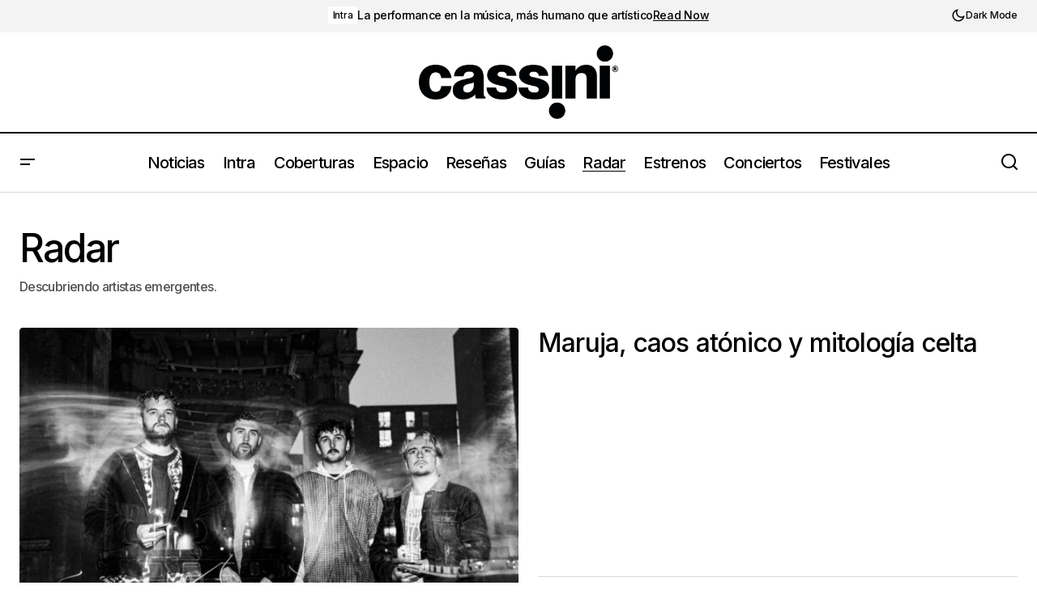

--- FILE ---
content_type: text/html; charset=UTF-8
request_url: https://cassinimx.com/category/radar/page/2/
body_size: 28455
content:
<!doctype html>
<html lang="es">
<head>
	<meta charset="UTF-8" />
	<meta name="viewport" content="width=device-width, initial-scale=1" />
	<link rel="profile" href="https://gmpg.org/xfn/11" />

	<meta name='robots' content='index, follow, max-image-preview:large, max-snippet:-1, max-video-preview:-1' />
	<style>img:is([sizes="auto" i], [sizes^="auto," i]) { contain-intrinsic-size: 3000px 1500px }</style>
	
	<!-- This site is optimized with the Yoast SEO plugin v26.6 - https://yoast.com/wordpress/plugins/seo/ -->
	<title>Radar archivos - Página 2 de 6 - Cassini MX</title>
	<link rel="canonical" href="https://cassinimx.com/category/radar/page/2/" />
	<link rel="prev" href="https://cassinimx.com/category/radar/" />
	<link rel="next" href="https://cassinimx.com/category/radar/page/3/" />
	<meta property="og:locale" content="es_ES" />
	<meta property="og:type" content="article" />
	<meta property="og:title" content="Radar archivos - Página 2 de 6 - Cassini MX" />
	<meta property="og:description" content="Descubriendo artistas emergentes." />
	<meta property="og:url" content="https://cassinimx.com/category/radar/" />
	<meta property="og:site_name" content="Cassini MX" />
	<meta name="twitter:card" content="summary_large_image" />
	<meta name="twitter:site" content="@cassinimx" />
	<script type="application/ld+json" class="yoast-schema-graph">{"@context":"https://schema.org","@graph":[{"@type":"CollectionPage","@id":"https://cassinimx.com/category/radar/","url":"https://cassinimx.com/category/radar/page/2/","name":"Radar archivos - Página 2 de 6 - Cassini MX","isPartOf":{"@id":"https://cassinimx.com/#website"},"primaryImageOfPage":{"@id":"https://cassinimx.com/category/radar/page/2/#primaryimage"},"image":{"@id":"https://cassinimx.com/category/radar/page/2/#primaryimage"},"thumbnailUrl":"https://cassinimx.com/wp-content/uploads/2025/02/473712728_1155255633273131_3557465872755763691_n.jpg","breadcrumb":{"@id":"https://cassinimx.com/category/radar/page/2/#breadcrumb"},"inLanguage":"es"},{"@type":"ImageObject","inLanguage":"es","@id":"https://cassinimx.com/category/radar/page/2/#primaryimage","url":"https://cassinimx.com/wp-content/uploads/2025/02/473712728_1155255633273131_3557465872755763691_n.jpg","contentUrl":"https://cassinimx.com/wp-content/uploads/2025/02/473712728_1155255633273131_3557465872755763691_n.jpg","width":960,"height":637},{"@type":"BreadcrumbList","@id":"https://cassinimx.com/category/radar/page/2/#breadcrumb","itemListElement":[{"@type":"ListItem","position":1,"name":"Portada","item":"https://cassinimx.com/"},{"@type":"ListItem","position":2,"name":"Radar"}]},{"@type":"WebSite","@id":"https://cassinimx.com/#website","url":"https://cassinimx.com/","name":"Cassini MX","description":"Descubriendo mundos","publisher":{"@id":"https://cassinimx.com/#organization"},"potentialAction":[{"@type":"SearchAction","target":{"@type":"EntryPoint","urlTemplate":"https://cassinimx.com/?s={search_term_string}"},"query-input":{"@type":"PropertyValueSpecification","valueRequired":true,"valueName":"search_term_string"}}],"inLanguage":"es"},{"@type":"Organization","@id":"https://cassinimx.com/#organization","name":"Cassini MX","url":"https://cassinimx.com/","logo":{"@type":"ImageObject","inLanguage":"es","@id":"https://cassinimx.com/#/schema/logo/image/","url":"https://cassinimx.com/wp-content/uploads/2021/01/Logo-Fondo-Negro-JPG-1.jpg","contentUrl":"https://cassinimx.com/wp-content/uploads/2021/01/Logo-Fondo-Negro-JPG-1.jpg","width":1000,"height":1000,"caption":"Cassini MX"},"image":{"@id":"https://cassinimx.com/#/schema/logo/image/"},"sameAs":["https://www.facebook.com/cassinimxmx","https://x.com/cassinimx","https://www.instagram.com/cassini_mx"]}]}</script>
	<!-- / Yoast SEO plugin. -->


<link rel='dns-prefetch' href='//pagead2.googlesyndication.com' />
<link rel='dns-prefetch' href='//www.googletagmanager.com' />
<link rel='dns-prefetch' href='//fonts.googleapis.com' />
<link href='https://fonts.gstatic.com' crossorigin rel='preconnect' />
<link rel="alternate" type="application/rss+xml" title="Cassini MX &raquo; Feed" href="https://cassinimx.com/feed/" />
<link rel="alternate" type="application/rss+xml" title="Cassini MX &raquo; Feed de los comentarios" href="https://cassinimx.com/comments/feed/" />
<link rel="alternate" type="application/rss+xml" title="Cassini MX &raquo; Categoría Radar del feed" href="https://cassinimx.com/category/radar/feed/" />
<script>
window._wpemojiSettings = {"baseUrl":"https:\/\/s.w.org\/images\/core\/emoji\/16.0.1\/72x72\/","ext":".png","svgUrl":"https:\/\/s.w.org\/images\/core\/emoji\/16.0.1\/svg\/","svgExt":".svg","source":{"concatemoji":"https:\/\/cassinimx.com\/wp-includes\/js\/wp-emoji-release.min.js?ver=6.8.3"}};
/*! This file is auto-generated */
!function(s,n){var o,i,e;function c(e){try{var t={supportTests:e,timestamp:(new Date).valueOf()};sessionStorage.setItem(o,JSON.stringify(t))}catch(e){}}function p(e,t,n){e.clearRect(0,0,e.canvas.width,e.canvas.height),e.fillText(t,0,0);var t=new Uint32Array(e.getImageData(0,0,e.canvas.width,e.canvas.height).data),a=(e.clearRect(0,0,e.canvas.width,e.canvas.height),e.fillText(n,0,0),new Uint32Array(e.getImageData(0,0,e.canvas.width,e.canvas.height).data));return t.every(function(e,t){return e===a[t]})}function u(e,t){e.clearRect(0,0,e.canvas.width,e.canvas.height),e.fillText(t,0,0);for(var n=e.getImageData(16,16,1,1),a=0;a<n.data.length;a++)if(0!==n.data[a])return!1;return!0}function f(e,t,n,a){switch(t){case"flag":return n(e,"\ud83c\udff3\ufe0f\u200d\u26a7\ufe0f","\ud83c\udff3\ufe0f\u200b\u26a7\ufe0f")?!1:!n(e,"\ud83c\udde8\ud83c\uddf6","\ud83c\udde8\u200b\ud83c\uddf6")&&!n(e,"\ud83c\udff4\udb40\udc67\udb40\udc62\udb40\udc65\udb40\udc6e\udb40\udc67\udb40\udc7f","\ud83c\udff4\u200b\udb40\udc67\u200b\udb40\udc62\u200b\udb40\udc65\u200b\udb40\udc6e\u200b\udb40\udc67\u200b\udb40\udc7f");case"emoji":return!a(e,"\ud83e\udedf")}return!1}function g(e,t,n,a){var r="undefined"!=typeof WorkerGlobalScope&&self instanceof WorkerGlobalScope?new OffscreenCanvas(300,150):s.createElement("canvas"),o=r.getContext("2d",{willReadFrequently:!0}),i=(o.textBaseline="top",o.font="600 32px Arial",{});return e.forEach(function(e){i[e]=t(o,e,n,a)}),i}function t(e){var t=s.createElement("script");t.src=e,t.defer=!0,s.head.appendChild(t)}"undefined"!=typeof Promise&&(o="wpEmojiSettingsSupports",i=["flag","emoji"],n.supports={everything:!0,everythingExceptFlag:!0},e=new Promise(function(e){s.addEventListener("DOMContentLoaded",e,{once:!0})}),new Promise(function(t){var n=function(){try{var e=JSON.parse(sessionStorage.getItem(o));if("object"==typeof e&&"number"==typeof e.timestamp&&(new Date).valueOf()<e.timestamp+604800&&"object"==typeof e.supportTests)return e.supportTests}catch(e){}return null}();if(!n){if("undefined"!=typeof Worker&&"undefined"!=typeof OffscreenCanvas&&"undefined"!=typeof URL&&URL.createObjectURL&&"undefined"!=typeof Blob)try{var e="postMessage("+g.toString()+"("+[JSON.stringify(i),f.toString(),p.toString(),u.toString()].join(",")+"));",a=new Blob([e],{type:"text/javascript"}),r=new Worker(URL.createObjectURL(a),{name:"wpTestEmojiSupports"});return void(r.onmessage=function(e){c(n=e.data),r.terminate(),t(n)})}catch(e){}c(n=g(i,f,p,u))}t(n)}).then(function(e){for(var t in e)n.supports[t]=e[t],n.supports.everything=n.supports.everything&&n.supports[t],"flag"!==t&&(n.supports.everythingExceptFlag=n.supports.everythingExceptFlag&&n.supports[t]);n.supports.everythingExceptFlag=n.supports.everythingExceptFlag&&!n.supports.flag,n.DOMReady=!1,n.readyCallback=function(){n.DOMReady=!0}}).then(function(){return e}).then(function(){var e;n.supports.everything||(n.readyCallback(),(e=n.source||{}).concatemoji?t(e.concatemoji):e.wpemoji&&e.twemoji&&(t(e.twemoji),t(e.wpemoji)))}))}((window,document),window._wpemojiSettings);
</script>
<style id='wp-emoji-styles-inline-css'>

	img.wp-smiley, img.emoji {
		display: inline !important;
		border: none !important;
		box-shadow: none !important;
		height: 1em !important;
		width: 1em !important;
		margin: 0 0.07em !important;
		vertical-align: -0.1em !important;
		background: none !important;
		padding: 0 !important;
	}
</style>
<link rel='stylesheet' id='wp-block-library-css' href='https://cassinimx.com/wp-includes/css/dist/block-library/style.min.css?ver=6.8.3' media='all' />
<style id='classic-theme-styles-inline-css'>
/*! This file is auto-generated */
.wp-block-button__link{color:#fff;background-color:#32373c;border-radius:9999px;box-shadow:none;text-decoration:none;padding:calc(.667em + 2px) calc(1.333em + 2px);font-size:1.125em}.wp-block-file__button{background:#32373c;color:#fff;text-decoration:none}
</style>
<style id='global-styles-inline-css'>
:root{--wp--preset--aspect-ratio--square: 1;--wp--preset--aspect-ratio--4-3: 4/3;--wp--preset--aspect-ratio--3-4: 3/4;--wp--preset--aspect-ratio--3-2: 3/2;--wp--preset--aspect-ratio--2-3: 2/3;--wp--preset--aspect-ratio--16-9: 16/9;--wp--preset--aspect-ratio--9-16: 9/16;--wp--preset--color--black: #000000;--wp--preset--color--cyan-bluish-gray: #abb8c3;--wp--preset--color--white: #FFFFFF;--wp--preset--color--pale-pink: #f78da7;--wp--preset--color--vivid-red: #cf2e2e;--wp--preset--color--luminous-vivid-orange: #ff6900;--wp--preset--color--luminous-vivid-amber: #fcb900;--wp--preset--color--light-green-cyan: #7bdcb5;--wp--preset--color--vivid-green-cyan: #00d084;--wp--preset--color--pale-cyan-blue: #8ed1fc;--wp--preset--color--vivid-cyan-blue: #0693e3;--wp--preset--color--vivid-purple: #9b51e0;--wp--preset--color--blue: #59BACC;--wp--preset--color--green: #58AD69;--wp--preset--color--orange: #FFBC49;--wp--preset--color--red: #e32c26;--wp--preset--color--gray-50: #f8f9fa;--wp--preset--color--gray-100: #f8f9fb;--wp--preset--color--gray-200: #E0E0E0;--wp--preset--color--primary: #000000;--wp--preset--color--secondary: #525252;--wp--preset--color--layout: #F3F3F3;--wp--preset--color--border: #D9D9D9;--wp--preset--gradient--vivid-cyan-blue-to-vivid-purple: linear-gradient(135deg,rgba(6,147,227,1) 0%,rgb(155,81,224) 100%);--wp--preset--gradient--light-green-cyan-to-vivid-green-cyan: linear-gradient(135deg,rgb(122,220,180) 0%,rgb(0,208,130) 100%);--wp--preset--gradient--luminous-vivid-amber-to-luminous-vivid-orange: linear-gradient(135deg,rgba(252,185,0,1) 0%,rgba(255,105,0,1) 100%);--wp--preset--gradient--luminous-vivid-orange-to-vivid-red: linear-gradient(135deg,rgba(255,105,0,1) 0%,rgb(207,46,46) 100%);--wp--preset--gradient--very-light-gray-to-cyan-bluish-gray: linear-gradient(135deg,rgb(238,238,238) 0%,rgb(169,184,195) 100%);--wp--preset--gradient--cool-to-warm-spectrum: linear-gradient(135deg,rgb(74,234,220) 0%,rgb(151,120,209) 20%,rgb(207,42,186) 40%,rgb(238,44,130) 60%,rgb(251,105,98) 80%,rgb(254,248,76) 100%);--wp--preset--gradient--blush-light-purple: linear-gradient(135deg,rgb(255,206,236) 0%,rgb(152,150,240) 100%);--wp--preset--gradient--blush-bordeaux: linear-gradient(135deg,rgb(254,205,165) 0%,rgb(254,45,45) 50%,rgb(107,0,62) 100%);--wp--preset--gradient--luminous-dusk: linear-gradient(135deg,rgb(255,203,112) 0%,rgb(199,81,192) 50%,rgb(65,88,208) 100%);--wp--preset--gradient--pale-ocean: linear-gradient(135deg,rgb(255,245,203) 0%,rgb(182,227,212) 50%,rgb(51,167,181) 100%);--wp--preset--gradient--electric-grass: linear-gradient(135deg,rgb(202,248,128) 0%,rgb(113,206,126) 100%);--wp--preset--gradient--midnight: linear-gradient(135deg,rgb(2,3,129) 0%,rgb(40,116,252) 100%);--wp--preset--font-size--small: 13px;--wp--preset--font-size--medium: 20px;--wp--preset--font-size--large: 36px;--wp--preset--font-size--x-large: 42px;--wp--preset--spacing--20: 0.44rem;--wp--preset--spacing--30: 0.67rem;--wp--preset--spacing--40: 1rem;--wp--preset--spacing--50: 1.5rem;--wp--preset--spacing--60: 2.25rem;--wp--preset--spacing--70: 3.38rem;--wp--preset--spacing--80: 5.06rem;--wp--preset--shadow--natural: 6px 6px 9px rgba(0, 0, 0, 0.2);--wp--preset--shadow--deep: 12px 12px 50px rgba(0, 0, 0, 0.4);--wp--preset--shadow--sharp: 6px 6px 0px rgba(0, 0, 0, 0.2);--wp--preset--shadow--outlined: 6px 6px 0px -3px rgba(255, 255, 255, 1), 6px 6px rgba(0, 0, 0, 1);--wp--preset--shadow--crisp: 6px 6px 0px rgba(0, 0, 0, 1);}:root :where(.is-layout-flow) > :first-child{margin-block-start: 0;}:root :where(.is-layout-flow) > :last-child{margin-block-end: 0;}:root :where(.is-layout-flow) > *{margin-block-start: 24px;margin-block-end: 0;}:root :where(.is-layout-constrained) > :first-child{margin-block-start: 0;}:root :where(.is-layout-constrained) > :last-child{margin-block-end: 0;}:root :where(.is-layout-constrained) > *{margin-block-start: 24px;margin-block-end: 0;}:root :where(.is-layout-flex){gap: 24px;}:root :where(.is-layout-grid){gap: 24px;}body .is-layout-flex{display: flex;}.is-layout-flex{flex-wrap: wrap;align-items: center;}.is-layout-flex > :is(*, div){margin: 0;}body .is-layout-grid{display: grid;}.is-layout-grid > :is(*, div){margin: 0;}.has-black-color{color: var(--wp--preset--color--black) !important;}.has-cyan-bluish-gray-color{color: var(--wp--preset--color--cyan-bluish-gray) !important;}.has-white-color{color: var(--wp--preset--color--white) !important;}.has-pale-pink-color{color: var(--wp--preset--color--pale-pink) !important;}.has-vivid-red-color{color: var(--wp--preset--color--vivid-red) !important;}.has-luminous-vivid-orange-color{color: var(--wp--preset--color--luminous-vivid-orange) !important;}.has-luminous-vivid-amber-color{color: var(--wp--preset--color--luminous-vivid-amber) !important;}.has-light-green-cyan-color{color: var(--wp--preset--color--light-green-cyan) !important;}.has-vivid-green-cyan-color{color: var(--wp--preset--color--vivid-green-cyan) !important;}.has-pale-cyan-blue-color{color: var(--wp--preset--color--pale-cyan-blue) !important;}.has-vivid-cyan-blue-color{color: var(--wp--preset--color--vivid-cyan-blue) !important;}.has-vivid-purple-color{color: var(--wp--preset--color--vivid-purple) !important;}.has-blue-color{color: var(--wp--preset--color--blue) !important;}.has-green-color{color: var(--wp--preset--color--green) !important;}.has-orange-color{color: var(--wp--preset--color--orange) !important;}.has-red-color{color: var(--wp--preset--color--red) !important;}.has-gray-50-color{color: var(--wp--preset--color--gray-50) !important;}.has-gray-100-color{color: var(--wp--preset--color--gray-100) !important;}.has-gray-200-color{color: var(--wp--preset--color--gray-200) !important;}.has-primary-color{color: var(--wp--preset--color--primary) !important;}.has-secondary-color{color: var(--wp--preset--color--secondary) !important;}.has-layout-color{color: var(--wp--preset--color--layout) !important;}.has-border-color{color: var(--wp--preset--color--border) !important;}.has-black-background-color{background-color: var(--wp--preset--color--black) !important;}.has-cyan-bluish-gray-background-color{background-color: var(--wp--preset--color--cyan-bluish-gray) !important;}.has-white-background-color{background-color: var(--wp--preset--color--white) !important;}.has-pale-pink-background-color{background-color: var(--wp--preset--color--pale-pink) !important;}.has-vivid-red-background-color{background-color: var(--wp--preset--color--vivid-red) !important;}.has-luminous-vivid-orange-background-color{background-color: var(--wp--preset--color--luminous-vivid-orange) !important;}.has-luminous-vivid-amber-background-color{background-color: var(--wp--preset--color--luminous-vivid-amber) !important;}.has-light-green-cyan-background-color{background-color: var(--wp--preset--color--light-green-cyan) !important;}.has-vivid-green-cyan-background-color{background-color: var(--wp--preset--color--vivid-green-cyan) !important;}.has-pale-cyan-blue-background-color{background-color: var(--wp--preset--color--pale-cyan-blue) !important;}.has-vivid-cyan-blue-background-color{background-color: var(--wp--preset--color--vivid-cyan-blue) !important;}.has-vivid-purple-background-color{background-color: var(--wp--preset--color--vivid-purple) !important;}.has-blue-background-color{background-color: var(--wp--preset--color--blue) !important;}.has-green-background-color{background-color: var(--wp--preset--color--green) !important;}.has-orange-background-color{background-color: var(--wp--preset--color--orange) !important;}.has-red-background-color{background-color: var(--wp--preset--color--red) !important;}.has-gray-50-background-color{background-color: var(--wp--preset--color--gray-50) !important;}.has-gray-100-background-color{background-color: var(--wp--preset--color--gray-100) !important;}.has-gray-200-background-color{background-color: var(--wp--preset--color--gray-200) !important;}.has-primary-background-color{background-color: var(--wp--preset--color--primary) !important;}.has-secondary-background-color{background-color: var(--wp--preset--color--secondary) !important;}.has-layout-background-color{background-color: var(--wp--preset--color--layout) !important;}.has-border-background-color{background-color: var(--wp--preset--color--border) !important;}.has-black-border-color{border-color: var(--wp--preset--color--black) !important;}.has-cyan-bluish-gray-border-color{border-color: var(--wp--preset--color--cyan-bluish-gray) !important;}.has-white-border-color{border-color: var(--wp--preset--color--white) !important;}.has-pale-pink-border-color{border-color: var(--wp--preset--color--pale-pink) !important;}.has-vivid-red-border-color{border-color: var(--wp--preset--color--vivid-red) !important;}.has-luminous-vivid-orange-border-color{border-color: var(--wp--preset--color--luminous-vivid-orange) !important;}.has-luminous-vivid-amber-border-color{border-color: var(--wp--preset--color--luminous-vivid-amber) !important;}.has-light-green-cyan-border-color{border-color: var(--wp--preset--color--light-green-cyan) !important;}.has-vivid-green-cyan-border-color{border-color: var(--wp--preset--color--vivid-green-cyan) !important;}.has-pale-cyan-blue-border-color{border-color: var(--wp--preset--color--pale-cyan-blue) !important;}.has-vivid-cyan-blue-border-color{border-color: var(--wp--preset--color--vivid-cyan-blue) !important;}.has-vivid-purple-border-color{border-color: var(--wp--preset--color--vivid-purple) !important;}.has-blue-border-color{border-color: var(--wp--preset--color--blue) !important;}.has-green-border-color{border-color: var(--wp--preset--color--green) !important;}.has-orange-border-color{border-color: var(--wp--preset--color--orange) !important;}.has-red-border-color{border-color: var(--wp--preset--color--red) !important;}.has-gray-50-border-color{border-color: var(--wp--preset--color--gray-50) !important;}.has-gray-100-border-color{border-color: var(--wp--preset--color--gray-100) !important;}.has-gray-200-border-color{border-color: var(--wp--preset--color--gray-200) !important;}.has-primary-border-color{border-color: var(--wp--preset--color--primary) !important;}.has-secondary-border-color{border-color: var(--wp--preset--color--secondary) !important;}.has-layout-border-color{border-color: var(--wp--preset--color--layout) !important;}.has-border-border-color{border-color: var(--wp--preset--color--border) !important;}.has-vivid-cyan-blue-to-vivid-purple-gradient-background{background: var(--wp--preset--gradient--vivid-cyan-blue-to-vivid-purple) !important;}.has-light-green-cyan-to-vivid-green-cyan-gradient-background{background: var(--wp--preset--gradient--light-green-cyan-to-vivid-green-cyan) !important;}.has-luminous-vivid-amber-to-luminous-vivid-orange-gradient-background{background: var(--wp--preset--gradient--luminous-vivid-amber-to-luminous-vivid-orange) !important;}.has-luminous-vivid-orange-to-vivid-red-gradient-background{background: var(--wp--preset--gradient--luminous-vivid-orange-to-vivid-red) !important;}.has-very-light-gray-to-cyan-bluish-gray-gradient-background{background: var(--wp--preset--gradient--very-light-gray-to-cyan-bluish-gray) !important;}.has-cool-to-warm-spectrum-gradient-background{background: var(--wp--preset--gradient--cool-to-warm-spectrum) !important;}.has-blush-light-purple-gradient-background{background: var(--wp--preset--gradient--blush-light-purple) !important;}.has-blush-bordeaux-gradient-background{background: var(--wp--preset--gradient--blush-bordeaux) !important;}.has-luminous-dusk-gradient-background{background: var(--wp--preset--gradient--luminous-dusk) !important;}.has-pale-ocean-gradient-background{background: var(--wp--preset--gradient--pale-ocean) !important;}.has-electric-grass-gradient-background{background: var(--wp--preset--gradient--electric-grass) !important;}.has-midnight-gradient-background{background: var(--wp--preset--gradient--midnight) !important;}.has-small-font-size{font-size: var(--wp--preset--font-size--small) !important;}.has-medium-font-size{font-size: var(--wp--preset--font-size--medium) !important;}.has-large-font-size{font-size: var(--wp--preset--font-size--large) !important;}.has-x-large-font-size{font-size: var(--wp--preset--font-size--x-large) !important;}
:root :where(.wp-block-pullquote){font-size: 1.5em;line-height: 1.6;}
</style>
<link rel='stylesheet' id='ctf_styles-css' href='https://cassinimx.com/wp-content/plugins/custom-twitter-feeds/css/ctf-styles.min.css?ver=2.3.1' media='all' />
<link rel='stylesheet' id='SFSImainCss-css' href='https://cassinimx.com/wp-content/plugins/ultimate-social-media-icons/css/sfsi-style.css?ver=2.9.6' media='all' />
<style id='cs-elementor-editor-inline-css'>
:root {  --cs-desktop-container: 1448px; --cs-laptop-container: 1200px; --cs-tablet-container: 992px; --cs-mobile-container: 880px; }
</style>
<link rel='stylesheet' id='csco-styles-css' href='https://cassinimx.com/wp-content/themes/maag/style.css?ver=1.0.4' media='all' />
<style id='csco-styles-inline-css'>

:root {
	/* Base Font */
	--cs-font-base-family: Inter;
	--cs-font-base-size: 1rem;
	--cs-font-base-weight: 400;
	--cs-font-base-style: normal;
	--cs-font-base-letter-spacing: normal;
	--cs-font-base-line-height: 1.5;

	/* Primary Font */
	--cs-font-primary-family: Inter;
	--cs-font-primary-size: 1rem;
	--cs-font-primary-weight: 500;
	--cs-font-primary-style: normal;
	--cs-font-primary-letter-spacing: -0.04em;
	--cs-font-primary-text-transform: none;
	--cs-font-primary-line-height: 1.4;

	/* Secondary Font */
	--cs-font-secondary-family: Inter;
	--cs-font-secondary-size: 0.75rem;
	--cs-font-secondary-weight: 500;
	--cs-font-secondary-style: normal;
	--cs-font-secondary-letter-spacing: -0.02em;
	--cs-font-secondary-text-transform: none;
	--cs-font-secondary-line-height: 1.2;

	/* Section Headings Font */
	--cs-font-section-headings-family: Inter;
	--cs-font-section-headings-size: 1rem;
	--cs-font-section-headings-weight: 500;
	--cs-font-section-headings-style: normal;
	--cs-font-section-headings-letter-spacing: -0.04em;
	--cs-font-section-headings-text-transform: none;
	--cs-font-section-headings-line-height: 1.2;

	/* Post Title Font Size */
	--cs-font-post-title-family: Inter;
	--cs-font-post-title-weight: 500;
	--cs-font-post-title-size: 3rem;
	--cs-font-post-title-letter-spacing: -0.04em;
	--cs-font-post-title-text-transform: none;
	--cs-font-post-title-line-height: 1.2;

	/* Post Subbtitle */
	--cs-font-post-subtitle-family: Inter;
	--cs-font-post-subtitle-weight: 500;
	--cs-font-post-subtitle-size: 1rem;
	--cs-font-post-subtitle-letter-spacing: -0.04em;
	--cs-font-post-subtitle-line-height: 1.4;

	/* Post Category Font */
	--cs-font-category-family: Inter;
	--cs-font-category-size: 0.75rem;
	--cs-font-category-weight: 500;
	--cs-font-category-style: normal;
	--cs-font-category-letter-spacing: -0.02em;
	--cs-font-category-text-transform: none;
	--cs-font-category-line-height: 1.2;

	/* Post Meta Font */
	--cs-font-post-meta-family: Inter;
	--cs-font-post-meta-size: 0.75rem;
	--cs-font-post-meta-weight: 500;
	--cs-font-post-meta-style: normal;
	--cs-font-post-meta-letter-spacing: -0.02em;
	--cs-font-post-meta-text-transform: none;
	--cs-font-post-meta-line-height: 1.2;

	/* Post Content */
	--cs-font-post-content-family: Inter;
	--cs-font-post-content-weight: 400;
	--cs-font-post-content-size: 1.25rem;
	--cs-font-post-content-letter-spacing: normal;
	--cs-font-post-content-line-height: 1.8;

	/* Input Font */
	--cs-font-input-family: Inter;
	--cs-font-input-size: 0.875rem;
	--cs-font-input-weight: 500;
	--cs-font-input-style: normal;
	--cs-font-input-line-height: 1.4;
	--cs-font-input-letter-spacing: -0.04em;
	--cs-font-input-text-transform: none;

	/* Entry Title Font Size */
	--cs-font-entry-title-family: Inter;
	--cs-font-entry-title-weight: 500;
	--cs-font-entry-title-style: normal;
	--cs-font-entry-title-letter-spacing: -0.04em;
	--cs-font-entry-title-line-height: 1.2;
	--cs-font-entry-title-text-transform: none;

	/* Entry Excerpt */
	--cs-font-entry-excerpt-family: Inter;
	--cs-font-entry-excerpt-weight: 500;
	--cs-font-entry-excerpt-size: 1rem;
	--cs-font-entry-excerpt-letter-spacing: -0.04em;
	--cs-font-entry-excerpt-line-height: 1.4;

	/* Logos --------------- */

	/* Main Logo */
	--cs-font-main-logo-family: Inter;
	--cs-font-main-logo-size: 1.375rem;
	--cs-font-main-logo-weight: 700;
	--cs-font-main-logo-style: normal;
	--cs-font-main-logo-letter-spacing: -0.02em;
	--cs-font-main-logo-text-transform: none;

	/* Mobile Logo */
	--cs-font-mobile-logo-family: Inter;
	--cs-font-mobile-logo-size: 1.375rem;
	--cs-font-mobile-logo-weight: 700;
	--cs-font-mobile-logo-style: normal;
	--cs-font-mobile-logo-letter-spacing: -0.02em;
	--cs-font-mobile-logo-text-transform: none;

	/* Footer Logo */
	--cs-font-footer-logo-family: Inter;
	--cs-font-footer-logo-size: 1.375rem;
	--cs-font-footer-logo-weight: 700;
	--cs-font-footer-logo-style: normal;
	--cs-font-footer-logo-letter-spacing: -0.02em;
	--cs-font-footer-logo-text-transform: none;

	/* Headings --------------- */

	/* Headings */
	--cs-font-headings-family: Inter;
	--cs-font-headings-weight: 500;
	--cs-font-headings-style: normal;
	--cs-font-headings-line-height: 1.2;
	--cs-font-headings-letter-spacing: -0.04em;
	--cs-font-headings-text-transform: none;

	/* Menu Font --------------- */

	/* Menu */
	/* Used for main top level menu elements. */
	--cs-font-menu-family: Inter;
	--cs-font-menu-size: 1.25rem;
	--cs-font-menu-weight: 500;
	--cs-font-menu-style: normal;
	--cs-font-menu-letter-spacing: -0.04em;
	--cs-font-menu-text-transform: none;
	--cs-font-menu-line-height: 1.2;

	/* Submenu Font */
	/* Used for submenu elements. */
	--cs-font-submenu-family: Inter;
	--cs-font-submenu-size: 1rem;
	--cs-font-submenu-weight: 500;
	--cs-font-submenu-style: normal;
	--cs-font-submenu-letter-spacing: -0.04em;
	--cs-font-submenu-text-transform: none;
	--cs-font-submenu-line-height: 1.4;

	/* Footer Menu */
	--cs-font-footer-menu-family: Inter;
	--cs-font-footer-menu-size: 1rem;
	--cs-font-footer-menu-weight: 500;
	--cs-font-footer-menu-style: normal;
	--cs-font-footer-menu-letter-spacing: -0.04em;
	--cs-font-footer-menu-text-transform: none;
	--cs-font-footer-menu-line-height: 1.4;

	/* Footer Submenu Font */
	--cs-font-footer-submenu-family: Inter;
	--cs-font-footer-submenu-size: 1rem;
	--cs-font-footer-submenu-weight: 500;
	--cs-font-footer-submenu-style: normal;
	--cs-font-footer-submenu-letter-spacing: -0.04em;
	--cs-font-footer-submenu-text-transform: none;
	--cs-font-footer-submenu-line-height: 1.2;

	/* Bottombar Menu Font */
	--cs-font-bottombar-menu-family: Inter;
	--cs-font-bottombar-menu-size: 1rem;
	--cs-font-bottombar-menu-weight: 500;
	--cs-font-bottombar-menu-style: normal;
	--cs-font-bottombar-menu-letter-spacing: -0.04em;
	--cs-font-bottombar-menu-text-transform: none;
	--cs-font-bottombar-menu-line-height: 1.2;
}

</style>
<link rel='stylesheet' id='01500fd70e1a19a34cc65adef18dc806-css' href='https://fonts.googleapis.com/css?family=Inter%3A400%2C400i%2C700%2C700i%2C500%2C500i%2C800%2C800i&#038;subset=latin%2Clatin-ext%2Ccyrillic%2Ccyrillic-ext%2Cvietnamese&#038;display=swap&#038;ver=1.0.4' media='all' />
<style id='cs-customizer-output-styles-inline-css'>
:root{--cs-light-site-background:#FFFFFF;--cs-dark-site-background:#161616;--cs-light-header-background:#FFFFFF;--cs-dark-header-background:#161616;--cs-light-header-submenu-background:#FFFFFF;--cs-dark-header-submenu-background:#161616;--cs-light-header-topbar-background:#F3F3F3;--cs-dark-header-topbar-background:#232323;--cs-light-footer-background:#FFFFFF;--cs-dark-footer-background:#161616;--cs-light-offcanvas-background:#FFFFFF;--cs-dark-offcanvas-background:#161616;--cs-light-layout-background:#F3F3F3;--cs-dark-layout-background:#232323;--cs-light-primary-color:#000000;--cs-dark-primary-color:#FFFFFF;--cs-light-secondary-color:#525252;--cs-dark-secondary-color:#CDCDCD;--cs-light-accent-color:#000000;--cs-dark-accent-color:#ffffff;--cs-light-button-background:#000000;--cs-dark-button-background:#3e3e3e;--cs-light-button-color:#FFFFFF;--cs-dark-button-color:#FFFFFF;--cs-light-button-hover-background:#000000;--cs-dark-button-hover-background:#3e3e3e;--cs-light-button-hover-color:#FFFFFF;--cs-dark-button-hover-color:#FFFFFF;--cs-light-border-color:#D9D9D9;--cs-dark-border-color:#343434;--cs-light-overlay-background:#161616;--cs-dark-overlay-background:#161616;--cs-layout-elements-border-radius:4px;--cs-thumbnail-border-radius:4px;--cs-tag-border-radius:2px;--cs-input-border-radius:4px;--cs-button-border-radius:4px;--cs-heading-1-font-size:3rem;--cs-heading-2-font-size:2rem;--cs-heading-3-font-size:1.5rem;--cs-heading-4-font-size:1.25rem;--cs-heading-5-font-size:1rem;--cs-heading-6-font-size:0.875rem;--cs-header-initial-height:72px;--cs-header-height:72px;--cs-header-topbar-height:143px;--cs-header-border-width:1px;}:root, [data-scheme="light"]{--cs-light-overlay-background-rgb:22,22,22;}:root, [data-scheme="dark"]{--cs-dark-overlay-background-rgb:22,22,22;}.cs-header-bottombar{--cs-header-bottombar-alignment:flex-start;}.cs-posts-area__home{--cs-posts-area-grid-row-gap:48px;--cs-entry-title-font-size:1.25rem;}.cs-posts-area__archive.cs-posts-area__grid{--cs-posts-area-grid-columns:3;--cs-posts-area-grid-column-gap:24px;}.cs-posts-area__archive{--cs-posts-area-grid-row-gap:48px;--cs-entry-title-font-size:1.25rem;}.cs-posts-area__read-next{--cs-entry-title-font-size:1.25rem;}.cs-search__post-area{--cs-entry-title-font-size:1.25rem;}.cs-burger-menu__post-area{--cs-entry-title-font-size:1.25rem;}.woocommerce-loop-product__title{--cs-entry-title-font-size:1.25rem;}.wc-block-grid__product-title{--cs-entry-title-font-size:1.25rem;}.cs-banner-archive-inside{--cs-banner-label-alignment:left;}.cs-banner-archive-after{--cs-banner-label-alignment:left;}.cs-banner-post-after{--cs-banner-label-alignment:left;}@media (max-width: 1199.98px){.cs-posts-area__home{--cs-posts-area-grid-row-gap:48px;--cs-entry-title-font-size:1.25rem;}.cs-posts-area__archive.cs-posts-area__grid{--cs-posts-area-grid-columns:2;--cs-posts-area-grid-column-gap:24px;}.cs-posts-area__archive{--cs-posts-area-grid-row-gap:48px;--cs-entry-title-font-size:1.25rem;}.cs-posts-area__read-next{--cs-entry-title-font-size:1.25rem;}.cs-search__post-area{--cs-entry-title-font-size:1.25rem;}.cs-burger-menu__post-area{--cs-entry-title-font-size:1.25rem;}.woocommerce-loop-product__title{--cs-entry-title-font-size:1.25rem;}.wc-block-grid__product-title{--cs-entry-title-font-size:1.25rem;}}@media (max-width: 991.98px){.cs-posts-area__home{--cs-posts-area-grid-row-gap:32px;--cs-entry-title-font-size:1.25rem;}.cs-posts-area__archive.cs-posts-area__grid{--cs-posts-area-grid-columns:2;--cs-posts-area-grid-column-gap:24px;}.cs-posts-area__archive{--cs-posts-area-grid-row-gap:32px;--cs-entry-title-font-size:1.25rem;}.cs-posts-area__read-next{--cs-entry-title-font-size:1.25rem;}.cs-search__post-area{--cs-entry-title-font-size:1.25rem;}.cs-burger-menu__post-area{--cs-entry-title-font-size:1.25rem;}.woocommerce-loop-product__title{--cs-entry-title-font-size:1.25rem;}.wc-block-grid__product-title{--cs-entry-title-font-size:1.25rem;}}@media (max-width: 767.98px){.cs-posts-area__home{--cs-posts-area-grid-row-gap:32px;--cs-entry-title-font-size:1.125rem;}.cs-posts-area__archive.cs-posts-area__grid{--cs-posts-area-grid-columns:1;--cs-posts-area-grid-column-gap:24px;}.cs-posts-area__archive{--cs-posts-area-grid-row-gap:32px;--cs-entry-title-font-size:1.125rem;}.cs-posts-area__read-next{--cs-entry-title-font-size:1.125rem;}.cs-search__post-area{--cs-entry-title-font-size:1.125rem;}.cs-burger-menu__post-area{--cs-entry-title-font-size:1.125rem;}.woocommerce-loop-product__title{--cs-entry-title-font-size:1.125rem;}.wc-block-grid__product-title{--cs-entry-title-font-size:1.125rem;}}
</style>
<script src="https://cassinimx.com/wp-includes/js/jquery/jquery.min.js?ver=3.7.1" id="jquery-core-js"></script>
<script src="https://cassinimx.com/wp-includes/js/jquery/jquery-migrate.min.js?ver=3.4.1" id="jquery-migrate-js"></script>
<script src="//pagead2.googlesyndication.com/pagead/js/adsbygoogle.js?ver=6.8.3" id="csco_adsense-js"></script>

<!-- Fragmento de código de la etiqueta de Google (gtag.js) añadida por Site Kit -->
<!-- Fragmento de código de Google Analytics añadido por Site Kit -->
<script src="https://www.googletagmanager.com/gtag/js?id=GT-PLTZMQKS" id="google_gtagjs-js" async></script>
<script id="google_gtagjs-js-after">
window.dataLayer = window.dataLayer || [];function gtag(){dataLayer.push(arguments);}
gtag("set","linker",{"domains":["cassinimx.com"]});
gtag("js", new Date());
gtag("set", "developer_id.dZTNiMT", true);
gtag("config", "GT-PLTZMQKS");
 window._googlesitekit = window._googlesitekit || {}; window._googlesitekit.throttledEvents = []; window._googlesitekit.gtagEvent = (name, data) => { var key = JSON.stringify( { name, data } ); if ( !! window._googlesitekit.throttledEvents[ key ] ) { return; } window._googlesitekit.throttledEvents[ key ] = true; setTimeout( () => { delete window._googlesitekit.throttledEvents[ key ]; }, 5 ); gtag( "event", name, { ...data, event_source: "site-kit" } ); };
</script>
<link rel="https://api.w.org/" href="https://cassinimx.com/wp-json/" /><link rel="alternate" title="JSON" type="application/json" href="https://cassinimx.com/wp-json/wp/v2/categories/182" /><link rel="EditURI" type="application/rsd+xml" title="RSD" href="https://cassinimx.com/xmlrpc.php?rsd" />
<meta name="generator" content="WordPress 6.8.3" />
<meta name="generator" content="Site Kit by Google 1.168.0" /><meta name="follow.[base64]" content="Km7w8Jel2yjtjC6ggzKR"/><meta name="generator" content="Elementor 3.34.0; features: additional_custom_breakpoints; settings: css_print_method-external, google_font-enabled, font_display-auto">
			<style>
				.e-con.e-parent:nth-of-type(n+4):not(.e-lazyloaded):not(.e-no-lazyload),
				.e-con.e-parent:nth-of-type(n+4):not(.e-lazyloaded):not(.e-no-lazyload) * {
					background-image: none !important;
				}
				@media screen and (max-height: 1024px) {
					.e-con.e-parent:nth-of-type(n+3):not(.e-lazyloaded):not(.e-no-lazyload),
					.e-con.e-parent:nth-of-type(n+3):not(.e-lazyloaded):not(.e-no-lazyload) * {
						background-image: none !important;
					}
				}
				@media screen and (max-height: 640px) {
					.e-con.e-parent:nth-of-type(n+2):not(.e-lazyloaded):not(.e-no-lazyload),
					.e-con.e-parent:nth-of-type(n+2):not(.e-lazyloaded):not(.e-no-lazyload) * {
						background-image: none !important;
					}
				}
			</style>
			<script data-ad-client="ca-pub-5565757378245275" async src="https://pagead2.googlesyndication.com/pagead/js/adsbygoogle.js"></script><link rel="icon" href="https://cassinimx.com/wp-content/uploads/2024/05/cropped-Logo2024-32x32.png" sizes="32x32" />
<link rel="icon" href="https://cassinimx.com/wp-content/uploads/2024/05/cropped-Logo2024-192x192.png" sizes="192x192" />
<link rel="apple-touch-icon" href="https://cassinimx.com/wp-content/uploads/2024/05/cropped-Logo2024-180x180.png" />
<meta name="msapplication-TileImage" content="https://cassinimx.com/wp-content/uploads/2024/05/cropped-Logo2024-270x270.png" />
		<style id="wp-custom-css">
			.anuncio {
    text-align: center; /* Centra el contenido dentro del contenedor */
    margin: 20px 0; /* Añade espacio arriba y abajo */
}

.banner-anuncio {
    max-width: 100%; /* Asegura que el banner no exceda el ancho del contenedor */
    height: auto; /* Mantiene las proporciones */
    display: inline-block; /* Asegura que se trate como un elemento alineable */
}
		</style>
		</head>

<body class="archive paged category category-radar category-182 wp-custom-logo wp-embed-responsive paged-2 category-paged-2 wp-theme-maag sfsi_actvite_theme_default cs-page-layout-right cs-navbar-smart-enabled cs-sticky-sidebar-enabled cs-stick-last elementor-default elementor-kit-14" data-scheme='auto'>


<div class="cs-wrapper">

	
	
	<div class="cs-site-overlay"></div>

	<div class="cs-offcanvas" data-scheme="auto" data-l="light" data-d="dark">

		<div class="cs-offcanvas__header">
			
			<div class="cs-offcanvas__close-toggle" role="button" aria-label="Close mobile menu button">
				<i class="cs-icon cs-icon-x"></i>
			</div>

					<div role="button" class="cs-header__toggle-labeled cs-header__toggle-labeled cs-header__scheme-toggle cs-site-scheme-toggle" aria-label="Scheme Toggle">
			<span class="cs-header__scheme-toggle-icons">
				<i class="cs-header__scheme-toggle-icon cs-icon cs-icon-light-mode"></i>
				<i class="cs-header__scheme-toggle-icon cs-icon cs-icon-dark-mode"></i>
			</span>
			<span class="cs-header__toggle-label">
				<span class="cs-display-only-light">Dark Mode</span>
				<span class="cs-display-only-dark">Light Mode</span>
			</span>
		</div>
		
					</div>

		<aside class="cs-offcanvas__sidebar">
			<div class="cs-offcanvas__inner cs-offcanvas__area cs-widget-area cs-container">

				<div class="widget widget_nav_menu"><div class="menu-sin-nombre-container"><ul id="menu-sin-nombre" class="menu"><li id="menu-item-21859" class="menu-item menu-item-type-taxonomy menu-item-object-category menu-item-21859 csco-menu-item-style-none"><a href="https://cassinimx.com/category/noticias/">Noticias</a></li>
<li id="menu-item-21860" class="menu-item menu-item-type-taxonomy menu-item-object-category menu-item-21860 csco-menu-item-style-none"><a href="https://cassinimx.com/category/intra/">Intra</a></li>
<li id="menu-item-21865" class="menu-item menu-item-type-taxonomy menu-item-object-category menu-item-21865 csco-menu-item-style-none"><a href="https://cassinimx.com/category/coberturas/">Coberturas</a></li>
<li id="menu-item-21861" class="menu-item menu-item-type-taxonomy menu-item-object-category menu-item-21861 csco-menu-item-style-none"><a href="https://cassinimx.com/category/espacio/">Espacio</a></li>
<li id="menu-item-21864" class="menu-item menu-item-type-taxonomy menu-item-object-category menu-item-has-children menu-item-21864 csco-menu-item-style-none"><a href="https://cassinimx.com/category/resenas/">Reseñas</a>
<ul class="sub-menu">
	<li id="menu-item-21866" class="menu-item menu-item-type-taxonomy menu-item-object-category menu-item-21866"><a href="https://cassinimx.com/category/resenas/resenas-los20del21/">Los20del21</a></li>
	<li id="menu-item-21867" class="menu-item menu-item-type-taxonomy menu-item-object-category menu-item-21867"><a href="https://cassinimx.com/category/resenas/resenas-los20del22/">Los20del22</a></li>
	<li id="menu-item-21868" class="menu-item menu-item-type-taxonomy menu-item-object-category menu-item-21868"><a href="https://cassinimx.com/category/resenas/resenas-los20del23/">Los20del23</a></li>
	<li id="menu-item-21869" class="menu-item menu-item-type-taxonomy menu-item-object-category menu-item-21869"><a href="https://cassinimx.com/category/resenas/los20del24/">Los20del24</a></li>
	<li id="menu-item-26477" class="menu-item menu-item-type-taxonomy menu-item-object-category menu-item-26477"><a href="https://cassinimx.com/category/resenas/los20del25/">Los20del25</a></li>
</ul>
</li>
<li id="menu-item-21862" class="menu-item menu-item-type-taxonomy menu-item-object-category menu-item-21862 csco-menu-item-style-none"><a href="https://cassinimx.com/category/guia/">Guías</a></li>
<li id="menu-item-21863" class="menu-item menu-item-type-taxonomy menu-item-object-category current-menu-item menu-item-21863 csco-menu-item-style-none"><a href="https://cassinimx.com/category/radar/" aria-current="page">Radar</a></li>
<li id="menu-item-22200" class="menu-item menu-item-type-taxonomy menu-item-object-category menu-item-22200 csco-menu-item-style-none"><a href="https://cassinimx.com/category/estrenos/">Estrenos</a></li>
<li id="menu-item-22198" class="menu-item menu-item-type-taxonomy menu-item-object-category menu-item-22198 csco-menu-item-style-none"><a href="https://cassinimx.com/category/conciertos/">Conciertos</a></li>
<li id="menu-item-22199" class="menu-item menu-item-type-taxonomy menu-item-object-category menu-item-22199 csco-menu-item-style-none"><a href="https://cassinimx.com/category/festivales/">Festivales</a></li>
</ul></div></div>
				<div class="cs-offcanvas__bottombar">
																			</div>
			</div>
		</aside>

	</div>
	
	<div id="page" class="cs-site">

		
		<div class="cs-site-inner">

			
			
<div class="cs-header-topbar cs-header-topbar-one">

			<div class="cs-header-topbar__top" data-scheme="auto" data-l="light" data-d="dark">
			<div class="cs-container">
				<div class="cs-header-topbar__inner">
											<div class="cs-header__col cs-col-left">
									<div class="cs-social">
																	</div>
								</div>
					
								<div class="cs-header__col cs-col-center">
									<div class="cs-header__post">
						<div class="cs-header__post-category">
							<div class="cs-entry__post-meta" ><div class="cs-meta-category"><ul class="post-categories"><li><a href="https://cassinimx.com/category/intra/">Intra</a></li></ul></div></div>						</div>
						<a class="cs-header__post-title" href="https://cassinimx.com/performance-en-la-musica-mas-humano-que-artistico/">
							La performance en la música, más humano que artístico						</a>
						<a class="cs-header__post-read-now" href="https://cassinimx.com/performance-en-la-musica-mas-humano-que-artistico/">
							Read Now						</a>
					</div>
								</div>
			
											<div class="cs-header__col cs-col-right">
							<div class="cs-header__toggles">
										<div role="button" class="cs-header__toggle-labeled cs-header__toggle-labeled cs-header__scheme-toggle cs-site-scheme-toggle" aria-label="Scheme Toggle">
			<span class="cs-header__scheme-toggle-icons">
				<i class="cs-header__scheme-toggle-icon cs-icon cs-icon-light-mode"></i>
				<i class="cs-header__scheme-toggle-icon cs-icon cs-icon-dark-mode"></i>
			</span>
			<span class="cs-header__toggle-label">
				<span class="cs-display-only-light">Dark Mode</span>
				<span class="cs-display-only-dark">Light Mode</span>
			</span>
		</div>
									</div>
						</div>
									</div>
			</div>
		</div>
		<div class="cs-header-topbar__main">
		<div class="cs-container">
			<div class="cs-header-topbar__inner">
								<div class="cs-header__col cs-col-center">
							<div class="cs-logo">
			<a class="cs-header__logo cs-logo-default " href="https://cassinimx.com/">
				<img loading="lazy" src="https://cassinimx.com/wp-content/uploads/2025/01/N-Sitio-1.png"  alt="Cassini MX"  width="104"  height="52" >			</a>

									<a class="cs-header__logo cs-logo-dark " href="https://cassinimx.com/">
							<img loading="lazy" src="https://cassinimx.com/wp-content/uploads/2025/01/B-Sitio.png"  alt="Cassini MX"  width="104"  height="52" >						</a>
							</div>
						</div>
							</div>
		</div>
	</div>
</div>

<div class="cs-header-before"></div>

<header class="cs-header cs-header-one cs-header-stretch" data-scheme="auto" data-l="light" data-d="dark">
	<div class="cs-header__outer">
		<div class="cs-container">
			<div class="cs-header__inner cs-header__inner-desktop">
				<div class="cs-header__col cs-col-left">
									<span class="cs-header__burger-toggle " role="button" aria-label="Burger menu button">
					<i class="cs-icon cs-icon-menu"></i>
					<i class="cs-icon cs-icon-x"></i>
				</span>
				<span class="cs-header__offcanvas-toggle " role="button" aria-label="Mobile menu button">
					<i class="cs-icon cs-icon-menu"></i>
				</span>
										<div class="cs-logo cs-logo-mobile">
			<a class="cs-header__logo cs-header__logo-mobile cs-logo-default" href="https://cassinimx.com/">
				<img loading="lazy" src="https://cassinimx.com/wp-content/uploads/2025/01/N-Sitio-1.png"  alt="Cassini MX"  width="104"  height="52" >			</a>

									<a class="cs-header__logo cs-logo-dark" href="https://cassinimx.com/">
							<img loading="lazy" src="https://cassinimx.com/wp-content/uploads/2025/01/B-Sitio.png"  alt="Cassini MX"  width="104"  height="52" >						</a>
							</div>
						</div>

				<div class="cs-header__col cs-col-center">
					<nav class="cs-header__nav"><ul id="menu-sin-nombre-1" class="cs-header__nav-inner"><li class="menu-item menu-item-type-taxonomy menu-item-object-category menu-item-21859 csco-menu-item-style-none"><a href="https://cassinimx.com/category/noticias/"><span><span>Noticias</span></span></a></li>
<li class="menu-item menu-item-type-taxonomy menu-item-object-category menu-item-21860 csco-menu-item-style-none"><a href="https://cassinimx.com/category/intra/"><span><span>Intra</span></span></a></li>
<li class="menu-item menu-item-type-taxonomy menu-item-object-category menu-item-21865 csco-menu-item-style-none"><a href="https://cassinimx.com/category/coberturas/"><span><span>Coberturas</span></span></a></li>
<li class="menu-item menu-item-type-taxonomy menu-item-object-category menu-item-21861 csco-menu-item-style-none"><a href="https://cassinimx.com/category/espacio/"><span><span>Espacio</span></span></a></li>
<li class="menu-item menu-item-type-taxonomy menu-item-object-category menu-item-has-children menu-item-21864 csco-menu-item-style-none"><a href="https://cassinimx.com/category/resenas/"><span><span>Reseñas</span></span></a>
<ul class="sub-menu">
	<li class="menu-item menu-item-type-taxonomy menu-item-object-category menu-item-21866"><a href="https://cassinimx.com/category/resenas/resenas-los20del21/"><span>Los20del21</span></a></li>
	<li class="menu-item menu-item-type-taxonomy menu-item-object-category menu-item-21867"><a href="https://cassinimx.com/category/resenas/resenas-los20del22/"><span>Los20del22</span></a></li>
	<li class="menu-item menu-item-type-taxonomy menu-item-object-category menu-item-21868"><a href="https://cassinimx.com/category/resenas/resenas-los20del23/"><span>Los20del23</span></a></li>
	<li class="menu-item menu-item-type-taxonomy menu-item-object-category menu-item-21869"><a href="https://cassinimx.com/category/resenas/los20del24/"><span>Los20del24</span></a></li>
	<li class="menu-item menu-item-type-taxonomy menu-item-object-category menu-item-26477"><a href="https://cassinimx.com/category/resenas/los20del25/"><span>Los20del25</span></a></li>
</ul>
</li>
<li class="menu-item menu-item-type-taxonomy menu-item-object-category menu-item-21862 csco-menu-item-style-none"><a href="https://cassinimx.com/category/guia/"><span><span>Guías</span></span></a></li>
<li class="menu-item menu-item-type-taxonomy menu-item-object-category current-menu-item menu-item-21863 csco-menu-item-style-none"><a href="https://cassinimx.com/category/radar/" aria-current="page"><span><span>Radar</span></span></a></li>
<li class="menu-item menu-item-type-taxonomy menu-item-object-category menu-item-22200 csco-menu-item-style-none"><a href="https://cassinimx.com/category/estrenos/"><span><span>Estrenos</span></span></a></li>
<li class="menu-item menu-item-type-taxonomy menu-item-object-category menu-item-22198 csco-menu-item-style-none"><a href="https://cassinimx.com/category/conciertos/"><span><span>Conciertos</span></span></a></li>
<li class="menu-item menu-item-type-taxonomy menu-item-object-category menu-item-22199 csco-menu-item-style-none"><a href="https://cassinimx.com/category/festivales/"><span><span>Festivales</span></span></a></li>
</ul></nav>				</div>

				<div class="cs-header__col cs-col-right">
					<div class="cs-header__toggles">
								<div role="button" class="cs-header__toggle cs-header__search-toggle" aria-label="Search">
			<i class="cs-icon cs-icon-search"></i>
		</div>
																			</div>
				</div>
			</div>

			
<div class="cs-header__inner cs-header__inner-mobile">
	<div class="cs-header__col cs-col-left">
						<span class="cs-header__burger-toggle " role="button" aria-label="Burger menu button">
					<i class="cs-icon cs-icon-menu"></i>
					<i class="cs-icon cs-icon-x"></i>
				</span>
				<span class="cs-header__offcanvas-toggle " role="button" aria-label="Mobile menu button">
					<i class="cs-icon cs-icon-menu"></i>
				</span>
				</div>
	<div class="cs-header__col cs-col-center">
				<div class="cs-logo cs-logo-mobile">
			<a class="cs-header__logo cs-header__logo-mobile cs-logo-default" href="https://cassinimx.com/">
				<img loading="lazy" src="https://cassinimx.com/wp-content/uploads/2025/01/N-Sitio-1.png"  alt="Cassini MX"  width="104"  height="52" >			</a>

									<a class="cs-header__logo cs-logo-dark" href="https://cassinimx.com/">
							<img loading="lazy" src="https://cassinimx.com/wp-content/uploads/2025/01/B-Sitio.png"  alt="Cassini MX"  width="104"  height="52" >						</a>
							</div>
			</div>
	<div class="cs-header__col cs-col-right">
		<div class="cs-header__toggles">
					<div role="button" class="cs-header__toggle cs-header__search-toggle" aria-label="Search">
			<i class="cs-icon cs-icon-search"></i>
		</div>
							</div>
	</div>
</div>
			
<div class="cs-search">
	<div class="cs-search__inner">
		<div class="cs-search__form-container">
							<div class="cs-search__form-header">
					¿Qué vas a descubrir hoy?				</div>
						
<form role="search" method="get" class="cs-search__form" action="https://cassinimx.com/">
	<div class="cs-form-group cs-search__form-group" data-scheme="light">
		<label for="s">
			Search		</label>

		<input required class="cs-search__input" type="search" value="" name="s" placeholder="Descubre" role="searchbox">

		<button class="cs-button-animated cs-search__submit" aria-label="Search" type="submit">
			<i class="cs-icon cs-icon-search"></i>
			<span>
				<span>Search</span>
				<span>Search</span>
			</span>
		</button>
	</div>
</form>
		</div>

					<div class="cs-search__popular cs-entry__post-meta">
				<div class="cs-search__popular-header">
					Popular Searches				</div>
				<ul class="cs-search__popular-categories post-categories">
											<li>
							<a href="https://cassinimx.com/category/coberturas/" rel="category tag">
								Coberturas							</a>
						</li>
											<li>
							<a href="https://cassinimx.com/category/conciertos/" rel="category tag">
								Conciertos							</a>
						</li>
											<li>
							<a href="https://cassinimx.com/category/espacio/" rel="category tag">
								Espacio							</a>
						</li>
											<li>
							<a href="https://cassinimx.com/category/estrenos/" rel="category tag">
								Estrenos							</a>
						</li>
											<li>
							<a href="https://cassinimx.com/category/festivales/" rel="category tag">
								Festivales							</a>
						</li>
											<li>
							<a href="https://cassinimx.com/category/guia/" rel="category tag">
								Guías							</a>
						</li>
											<li>
							<a href="https://cassinimx.com/category/intra/" rel="category tag">
								Intra							</a>
						</li>
											<li>
							<a href="https://cassinimx.com/category/resenas/resenas-los20del21/" rel="category tag">
								Los20del21							</a>
						</li>
											<li>
							<a href="https://cassinimx.com/category/resenas/resenas-los20del22/" rel="category tag">
								Los20del22							</a>
						</li>
											<li>
							<a href="https://cassinimx.com/category/resenas/resenas-los20del23/" rel="category tag">
								Los20del23							</a>
						</li>
											<li>
							<a href="https://cassinimx.com/category/resenas/los20del24/" rel="category tag">
								Los20del24							</a>
						</li>
											<li>
							<a href="https://cassinimx.com/category/resenas/los20del25/" rel="category tag">
								Los20del25							</a>
						</li>
											<li>
							<a href="https://cassinimx.com/category/noticias/" rel="category tag">
								Noticias							</a>
						</li>
											<li>
							<a href="https://cassinimx.com/category/nuevassondas/" rel="category tag">
								NuevasSondas							</a>
						</li>
											<li>
							<a href="https://cassinimx.com/category/radar/" rel="category tag">
								Radar							</a>
						</li>
											<li>
							<a href="https://cassinimx.com/category/resenas/" rel="category tag">
								Reseñas							</a>
						</li>
									</ul>
			</div>
							<div class="cs-posts-area__outer">
									<div class="cs-posts-area__header">
						Destacado					</div>
								<div class="cs-search__post-area cs-posts-area__main cs-posts-area__grid">
					
<article class="post-26139 post type-post status-publish format-standard has-post-thumbnail category-intra tag-performance cs-entry cs-video-wrap">

	<div class="cs-entry__outer">
					<div class="cs-entry__inner cs-entry__thumbnail cs-entry__overlay cs-overlay-ratio cs-ratio-landscape-16-9" data-scheme="inverse">

				<div class="cs-overlay-background">
					<img loading="lazy" width="95" height="95" src="https://cassinimx.com/wp-content/uploads/2025/10/Bjor-95x95.png" class="attachment-csco-small size-csco-small wp-post-image" alt="" decoding="async" srcset="https://cassinimx.com/wp-content/uploads/2025/10/Bjor-95x95.png 95w, https://cassinimx.com/wp-content/uploads/2025/10/Bjor-150x150.png 150w, https://cassinimx.com/wp-content/uploads/2025/10/Bjor-190x190.png 190w" sizes="(max-width: 95px) 100vw, 95px" />					<img loading="lazy" width="1054" height="594" src="https://cassinimx.com/wp-content/uploads/2025/10/Bjor-1054x594.png" class="attachment-csco-thumbnail-2x size-csco-thumbnail-2x wp-post-image" alt="" decoding="async" srcset="https://cassinimx.com/wp-content/uploads/2025/10/Bjor-1054x594.png 1054w, https://cassinimx.com/wp-content/uploads/2025/10/Bjor-527x297.png 527w, https://cassinimx.com/wp-content/uploads/2025/10/Bjor-688x387.png 688w, https://cassinimx.com/wp-content/uploads/2025/10/Bjor-1376x774.png 1376w, https://cassinimx.com/wp-content/uploads/2025/10/Bjor-1044x587.png 1044w, https://cassinimx.com/wp-content/uploads/2025/10/Bjor-2088x1174.png 2088w" sizes="(max-width: 1054px) 100vw, 1054px" />				</div>

				
				
				<a class="cs-overlay-link" href="https://cassinimx.com/performance-en-la-musica-mas-humano-que-artistico/" title="La performance en la música, más humano que artístico"></a>
			</div>
		
		<div class="cs-entry__inner cs-entry__content">

			<div class="cs-entry__info">
				<h2 class="cs-entry__title"><a href="https://cassinimx.com/performance-en-la-musica-mas-humano-que-artistico/"><span>La performance en la música, más humano que artístico</span></a></h2>
							</div>

							<div class="cs-entry__meta">
											<div class="cs-entry__meta-category">
							<div class="cs-entry__post-meta" ><div class="cs-meta-category"><ul class="post-categories"><li><a href="https://cassinimx.com/category/intra/">Intra</a></li></ul></div></div>						</div>
																<div class="cs-entry__meta-content">
															<div class="cs-entry__meta-date">
									<div class="cs-entry__post-meta" ><div class="cs-meta-date">28/octubre/2025</div></div>								</div>
																				</div>
									</div>
			
		</div>
	</div>
</article>

<article class="post-25694 post type-post status-publish format-standard has-post-thumbnail category-intra cs-entry cs-video-wrap">

	<div class="cs-entry__outer">
					<div class="cs-entry__inner cs-entry__thumbnail cs-entry__overlay cs-overlay-ratio cs-ratio-landscape-16-9" data-scheme="inverse">

				<div class="cs-overlay-background">
					<img loading="lazy" width="95" height="95" src="https://cassinimx.com/wp-content/uploads/2025/09/Reggaeton-mexicano-y-sexo-95x95.png" class="attachment-csco-small size-csco-small wp-post-image" alt="El reggaetón mexicano y el sexo" decoding="async" srcset="https://cassinimx.com/wp-content/uploads/2025/09/Reggaeton-mexicano-y-sexo-95x95.png 95w, https://cassinimx.com/wp-content/uploads/2025/09/Reggaeton-mexicano-y-sexo-150x150.png 150w, https://cassinimx.com/wp-content/uploads/2025/09/Reggaeton-mexicano-y-sexo-190x190.png 190w" sizes="(max-width: 95px) 100vw, 95px" />					<img loading="lazy" width="1054" height="594" src="https://cassinimx.com/wp-content/uploads/2025/09/Reggaeton-mexicano-y-sexo-1054x594.png" class="attachment-csco-thumbnail-2x size-csco-thumbnail-2x wp-post-image" alt="El reggaetón mexicano y el sexo" decoding="async" srcset="https://cassinimx.com/wp-content/uploads/2025/09/Reggaeton-mexicano-y-sexo-1054x593.png 1054w, https://cassinimx.com/wp-content/uploads/2025/09/Reggaeton-mexicano-y-sexo-300x169.png 300w, https://cassinimx.com/wp-content/uploads/2025/09/Reggaeton-mexicano-y-sexo-1024x576.png 1024w, https://cassinimx.com/wp-content/uploads/2025/09/Reggaeton-mexicano-y-sexo-768x432.png 768w, https://cassinimx.com/wp-content/uploads/2025/09/Reggaeton-mexicano-y-sexo-1536x864.png 1536w, https://cassinimx.com/wp-content/uploads/2025/09/Reggaeton-mexicano-y-sexo-527x296.png 527w, https://cassinimx.com/wp-content/uploads/2025/09/Reggaeton-mexicano-y-sexo-688x387.png 688w, https://cassinimx.com/wp-content/uploads/2025/09/Reggaeton-mexicano-y-sexo-1376x774.png 1376w, https://cassinimx.com/wp-content/uploads/2025/09/Reggaeton-mexicano-y-sexo-1044x587.png 1044w, https://cassinimx.com/wp-content/uploads/2025/09/Reggaeton-mexicano-y-sexo-1400x788.png 1400w, https://cassinimx.com/wp-content/uploads/2025/09/Reggaeton-mexicano-y-sexo.png 1920w" sizes="(max-width: 1054px) 100vw, 1054px" />				</div>

				
				
				<a class="cs-overlay-link" href="https://cassinimx.com/el-reggaeton-mexicano-y-el-sexo-liberacion-y-autogobierno/" title="El reggaetón mexicano y el sexo: liberación y autogobierno"></a>
			</div>
		
		<div class="cs-entry__inner cs-entry__content">

			<div class="cs-entry__info">
				<h2 class="cs-entry__title"><a href="https://cassinimx.com/el-reggaeton-mexicano-y-el-sexo-liberacion-y-autogobierno/"><span>El reggaetón mexicano y el sexo: liberación y autogobierno</span></a></h2>
							</div>

							<div class="cs-entry__meta">
											<div class="cs-entry__meta-category">
							<div class="cs-entry__post-meta" ><div class="cs-meta-category"><ul class="post-categories"><li><a href="https://cassinimx.com/category/intra/">Intra</a></li></ul></div></div>						</div>
																<div class="cs-entry__meta-content">
															<div class="cs-entry__meta-date">
									<div class="cs-entry__post-meta" ><div class="cs-meta-date">18/septiembre/2025</div></div>								</div>
																				</div>
									</div>
			
		</div>
	</div>
</article>

<article class="post-24286 post type-post status-publish format-standard has-post-thumbnail category-intra tag-antro-juan tag-bajo-mundo tag-cafe-paraiso tag-ciudad-de-mexico tag-club-furia tag-cometa tag-el-under tag-japan tag-mr-duck tag-shine tag-tonal tag-yuyu cs-entry cs-video-wrap">

	<div class="cs-entry__outer">
					<div class="cs-entry__inner cs-entry__thumbnail cs-entry__overlay cs-overlay-ratio cs-ratio-landscape-16-9" data-scheme="inverse">

				<div class="cs-overlay-background">
					<img loading="lazy" width="95" height="95" src="https://cassinimx.com/wp-content/uploads/2025/08/YuYu-95x95.png" class="attachment-csco-small size-csco-small wp-post-image" alt="Clubes y antros musicales en Ciudad de México" decoding="async" srcset="https://cassinimx.com/wp-content/uploads/2025/08/YuYu-95x95.png 95w, https://cassinimx.com/wp-content/uploads/2025/08/YuYu-150x150.png 150w, https://cassinimx.com/wp-content/uploads/2025/08/YuYu-190x190.png 190w" sizes="(max-width: 95px) 100vw, 95px" />					<img loading="lazy" width="1054" height="594" src="https://cassinimx.com/wp-content/uploads/2025/08/YuYu-1054x594.png" class="attachment-csco-thumbnail-2x size-csco-thumbnail-2x wp-post-image" alt="Clubes y antros musicales en Ciudad de México" decoding="async" srcset="https://cassinimx.com/wp-content/uploads/2025/08/YuYu-1054x594.png 1054w, https://cassinimx.com/wp-content/uploads/2025/08/YuYu-527x297.png 527w, https://cassinimx.com/wp-content/uploads/2025/08/YuYu-688x387.png 688w, https://cassinimx.com/wp-content/uploads/2025/08/YuYu-1044x587.png 1044w" sizes="(max-width: 1054px) 100vw, 1054px" />				</div>

				
				
				<a class="cs-overlay-link" href="https://cassinimx.com/clubes-antros-musicales-ciudad-de-mexico/" title="Clubes y antros musicales en Ciudad de México: descubre, vive y siente la música"></a>
			</div>
		
		<div class="cs-entry__inner cs-entry__content">

			<div class="cs-entry__info">
				<h2 class="cs-entry__title"><a href="https://cassinimx.com/clubes-antros-musicales-ciudad-de-mexico/"><span>Clubes y antros musicales en Ciudad de México: descubre, vive y siente la música</span></a></h2>
							</div>

							<div class="cs-entry__meta">
											<div class="cs-entry__meta-category">
							<div class="cs-entry__post-meta" ><div class="cs-meta-category"><ul class="post-categories"><li><a href="https://cassinimx.com/category/intra/">Intra</a></li></ul></div></div>						</div>
																<div class="cs-entry__meta-content">
															<div class="cs-entry__meta-date">
									<div class="cs-entry__post-meta" ><div class="cs-meta-date">28/agosto/2025</div></div>								</div>
																				</div>
									</div>
			
		</div>
	</div>
</article>

<article class="post-25098 post type-post status-publish format-standard has-post-thumbnail category-intra tag-bandemia cs-entry cs-video-wrap">

	<div class="cs-entry__outer">
					<div class="cs-entry__inner cs-entry__thumbnail cs-entry__overlay cs-overlay-ratio cs-ratio-landscape-16-9" data-scheme="inverse">

				<div class="cs-overlay-background">
					<img loading="lazy" width="95" height="95" src="https://cassinimx.com/wp-content/uploads/2025/08/Bandemia-95x95.png" class="attachment-csco-small size-csco-small wp-post-image" alt="Bandemia" decoding="async" srcset="https://cassinimx.com/wp-content/uploads/2025/08/Bandemia-95x95.png 95w, https://cassinimx.com/wp-content/uploads/2025/08/Bandemia-150x150.png 150w, https://cassinimx.com/wp-content/uploads/2025/08/Bandemia-190x190.png 190w" sizes="(max-width: 95px) 100vw, 95px" />					<img loading="lazy" width="1054" height="594" src="https://cassinimx.com/wp-content/uploads/2025/08/Bandemia-1054x594.png" class="attachment-csco-thumbnail-2x size-csco-thumbnail-2x wp-post-image" alt="Bandemia" decoding="async" srcset="https://cassinimx.com/wp-content/uploads/2025/08/Bandemia-1054x594.png 1054w, https://cassinimx.com/wp-content/uploads/2025/08/Bandemia-527x297.png 527w, https://cassinimx.com/wp-content/uploads/2025/08/Bandemia-688x387.png 688w, https://cassinimx.com/wp-content/uploads/2025/08/Bandemia-1044x587.png 1044w" sizes="(max-width: 1054px) 100vw, 1054px" />				</div>

				
				
				<a class="cs-overlay-link" href="https://cassinimx.com/de-la-promesa-al-caos-el-desastre-de-bandemia/" title="De la promesa al caos, el desastre de Bandemia"></a>
			</div>
		
		<div class="cs-entry__inner cs-entry__content">

			<div class="cs-entry__info">
				<h2 class="cs-entry__title"><a href="https://cassinimx.com/de-la-promesa-al-caos-el-desastre-de-bandemia/"><span>De la promesa al caos, el desastre de Bandemia</span></a></h2>
							</div>

							<div class="cs-entry__meta">
											<div class="cs-entry__meta-category">
							<div class="cs-entry__post-meta" ><div class="cs-meta-category"><ul class="post-categories"><li><a href="https://cassinimx.com/category/intra/">Intra</a></li></ul></div></div>						</div>
																<div class="cs-entry__meta-content">
															<div class="cs-entry__meta-date">
									<div class="cs-entry__post-meta" ><div class="cs-meta-date">04/agosto/2025</div></div>								</div>
																				</div>
									</div>
			
		</div>
	</div>
</article>
				</div>
			</div>
				</div>
</div>
			<div class="cs-burger-menu">
	<div class="cs-container">
		<div class="cs-burger-menu__content">
										<div class="cs-burger-menu__nav">
				<ul id="menu-burger-menu" class="cs-burger-menu__nav-menu "><li id="menu-item-21667" class="menu-item menu-item-type-custom menu-item-object-custom menu-item-has-children menu-item-21667"><a href="#">Lo último</a>
<ul class="sub-menu">
	<li id="menu-item-21819" class="menu-item menu-item-type-taxonomy menu-item-object-category menu-item-21819"><a href="https://cassinimx.com/category/noticias/">Noticias</a></li>
	<li id="menu-item-22203" class="menu-item menu-item-type-taxonomy menu-item-object-category menu-item-22203"><a href="https://cassinimx.com/category/estrenos/">Estrenos</a></li>
	<li id="menu-item-21821" class="menu-item menu-item-type-taxonomy menu-item-object-category menu-item-21821"><a href="https://cassinimx.com/category/coberturas/">Coberturas</a></li>
	<li id="menu-item-22204" class="menu-item menu-item-type-taxonomy menu-item-object-category menu-item-22204"><a href="https://cassinimx.com/category/conciertos/">Conciertos</a></li>
	<li id="menu-item-22205" class="menu-item menu-item-type-taxonomy menu-item-object-category menu-item-22205"><a href="https://cassinimx.com/category/festivales/">Festivales</a></li>
</ul>
</li>
<li id="menu-item-22202" class="menu-item menu-item-type-custom menu-item-object-custom current-menu-ancestor current-menu-parent menu-item-has-children menu-item-22202"><a href="#">Descubre</a>
<ul class="sub-menu">
	<li id="menu-item-21820" class="menu-item menu-item-type-taxonomy menu-item-object-category menu-item-21820"><a href="https://cassinimx.com/category/intra/">Intra</a></li>
	<li id="menu-item-21822" class="menu-item menu-item-type-taxonomy menu-item-object-category menu-item-21822"><a href="https://cassinimx.com/category/espacio/">Espacio</a></li>
	<li id="menu-item-21824" class="menu-item menu-item-type-taxonomy menu-item-object-category current-menu-item menu-item-21824"><a href="https://cassinimx.com/category/radar/" aria-current="page">Radar</a></li>
	<li id="menu-item-21825" class="menu-item menu-item-type-taxonomy menu-item-object-category menu-item-21825"><a href="https://cassinimx.com/category/guia/">Guías</a></li>
	<li id="menu-item-21823" class="menu-item menu-item-type-taxonomy menu-item-object-category menu-item-21823"><a href="https://cassinimx.com/category/resenas/">Reseñas</a></li>
</ul>
</li>
</ul>			</div>
						
						<div class="cs-burger-menu__post-area cs-posts-area__main cs-posts-area__grid">
				
<article class="post-23375 post type-post status-publish format-standard has-post-thumbnail category-radar tag-maruja cs-entry cs-video-wrap">

	<div class="cs-entry__outer">
					<div class="cs-entry__inner cs-entry__thumbnail cs-entry__overlay cs-overlay-ratio cs-ratio-landscape-16-9" data-scheme="inverse">

				<div class="cs-overlay-background">
					<img loading="lazy" width="527" height="297" src="https://cassinimx.com/wp-content/uploads/2025/03/Maruja-527x297.png" class="attachment-csco-thumbnail size-csco-thumbnail wp-post-image" alt="Maruja" decoding="async" srcset="https://cassinimx.com/wp-content/uploads/2025/03/Maruja-527x297.png 527w, https://cassinimx.com/wp-content/uploads/2025/03/Maruja-1054x594.png 1054w, https://cassinimx.com/wp-content/uploads/2025/03/Maruja-688x387.png 688w, https://cassinimx.com/wp-content/uploads/2025/03/Maruja-1376x774.png 1376w, https://cassinimx.com/wp-content/uploads/2025/03/Maruja-1044x587.png 1044w" sizes="(max-width: 527px) 100vw, 527px" />					<img loading="lazy" width="527" height="297" src="https://cassinimx.com/wp-content/uploads/2025/03/Maruja-527x297.png" class="attachment-csco-thumbnail size-csco-thumbnail wp-post-image" alt="Maruja" decoding="async" srcset="https://cassinimx.com/wp-content/uploads/2025/03/Maruja-527x297.png 527w, https://cassinimx.com/wp-content/uploads/2025/03/Maruja-1054x594.png 1054w, https://cassinimx.com/wp-content/uploads/2025/03/Maruja-688x387.png 688w, https://cassinimx.com/wp-content/uploads/2025/03/Maruja-1376x774.png 1376w, https://cassinimx.com/wp-content/uploads/2025/03/Maruja-1044x587.png 1044w" sizes="(max-width: 527px) 100vw, 527px" />				</div>

				
				
				<a class="cs-overlay-link" href="https://cassinimx.com/maruja-caos-atonico-y-mitologia-celta/" title="Maruja, caos atónico y mitología celta"></a>
			</div>
		
		<div class="cs-entry__inner cs-entry__content">

			<div class="cs-entry__info">
				<h2 class="cs-entry__title"><a href="https://cassinimx.com/maruja-caos-atonico-y-mitologia-celta/"><span>Maruja, caos atónico y mitología celta</span></a></h2>
							</div>

							<div class="cs-entry__meta">
											<div class="cs-entry__meta-category">
							<div class="cs-entry__post-meta" ><div class="cs-meta-category"><ul class="post-categories"><li><a href="https://cassinimx.com/category/radar/">Radar</a></li></ul></div></div>						</div>
																<div class="cs-entry__meta-content">
															<div class="cs-entry__meta-date">
									<div class="cs-entry__post-meta" ><div class="cs-meta-date">13/noviembre/2025</div></div>								</div>
																						<div class="cs-entry__meta-author">
									<div class="cs-entry__post-meta" ><div class="cs-meta-author"><a class="cs-meta-author-link url fn n" href="https://cassinimx.com/author/cassinimx/"><span class="cs-meta-author-by">by</span><span class="cs-meta-author-name">Staff</span></a></div></div>								</div>
													</div>
									</div>
			
		</div>
	</div>
</article>

<article class="post-26004 post type-post status-publish format-standard has-post-thumbnail category-radar tag-homogenica cs-entry cs-video-wrap">

	<div class="cs-entry__outer">
					<div class="cs-entry__inner cs-entry__thumbnail cs-entry__overlay cs-overlay-ratio cs-ratio-landscape-16-9" data-scheme="inverse">

				<div class="cs-overlay-background">
					<img loading="lazy" width="527" height="297" src="https://cassinimx.com/wp-content/uploads/2025/10/IMG_A80E540B29C0-1-527x297.jpeg" class="attachment-csco-thumbnail size-csco-thumbnail wp-post-image" alt="Homogénica" decoding="async" srcset="https://cassinimx.com/wp-content/uploads/2025/10/IMG_A80E540B29C0-1-527x297.jpeg 527w, https://cassinimx.com/wp-content/uploads/2025/10/IMG_A80E540B29C0-1-1054x594.jpeg 1054w, https://cassinimx.com/wp-content/uploads/2025/10/IMG_A80E540B29C0-1-688x387.jpeg 688w, https://cassinimx.com/wp-content/uploads/2025/10/IMG_A80E540B29C0-1-1376x774.jpeg 1376w, https://cassinimx.com/wp-content/uploads/2025/10/IMG_A80E540B29C0-1-1044x587.jpeg 1044w" sizes="(max-width: 527px) 100vw, 527px" />					<img loading="lazy" width="527" height="297" src="https://cassinimx.com/wp-content/uploads/2025/10/IMG_A80E540B29C0-1-527x297.jpeg" class="attachment-csco-thumbnail size-csco-thumbnail wp-post-image" alt="Homogénica" decoding="async" srcset="https://cassinimx.com/wp-content/uploads/2025/10/IMG_A80E540B29C0-1-527x297.jpeg 527w, https://cassinimx.com/wp-content/uploads/2025/10/IMG_A80E540B29C0-1-1054x594.jpeg 1054w, https://cassinimx.com/wp-content/uploads/2025/10/IMG_A80E540B29C0-1-688x387.jpeg 688w, https://cassinimx.com/wp-content/uploads/2025/10/IMG_A80E540B29C0-1-1376x774.jpeg 1376w, https://cassinimx.com/wp-content/uploads/2025/10/IMG_A80E540B29C0-1-1044x587.jpeg 1044w" sizes="(max-width: 527px) 100vw, 527px" />				</div>

				
				
				<a class="cs-overlay-link" href="https://cassinimx.com/homogenica-un-backstage-al-under-argentino/" title="Homogénica: Un backstage al under argentino"></a>
			</div>
		
		<div class="cs-entry__inner cs-entry__content">

			<div class="cs-entry__info">
				<h2 class="cs-entry__title"><a href="https://cassinimx.com/homogenica-un-backstage-al-under-argentino/"><span>Homogénica: Un backstage al under argentino</span></a></h2>
							</div>

							<div class="cs-entry__meta">
											<div class="cs-entry__meta-category">
							<div class="cs-entry__post-meta" ><div class="cs-meta-category"><ul class="post-categories"><li><a href="https://cassinimx.com/category/radar/">Radar</a></li></ul></div></div>						</div>
																<div class="cs-entry__meta-content">
															<div class="cs-entry__meta-date">
									<div class="cs-entry__post-meta" ><div class="cs-meta-date">23/octubre/2025</div></div>								</div>
																						<div class="cs-entry__meta-author">
									<div class="cs-entry__post-meta" ><div class="cs-meta-author"><a class="cs-meta-author-link url fn n" href="https://cassinimx.com/author/yakinespinosa/"><span class="cs-meta-author-by">by</span><span class="cs-meta-author-name">Yakín Espinosa</span></a></div></div>								</div>
													</div>
									</div>
			
		</div>
	</div>
</article>
			</div>
					</div>
	</div>

	</div>
		</div>
	</div>
		<div class="cs-header-overlay"></div>
</header>


			
			<main id="main" class="cs-site-primary">

				<div class="cs-container"></div>
				<div class="cs-site-content cs-sidebar-enabled cs-sidebar-right cs-metabar-enabled">

					
					<div class="cs-container">

						
	<div class="cs-page__header cs-page__header-has-description">
		<h1 class="cs-page__title">Radar</h1>			<div class="cs-page__archive-description">
				<p>Descubriendo artistas emergentes.</p>
			</div>
				</div>
	
<section class="cs-featured-archive cs-posts-area__archive">
	<div class="cs-featured-archive__list">

						<article class="post-23375 post type-post status-publish format-standard has-post-thumbnail category-radar tag-maruja cs-entry cs-video-wrap">
					<div class="cs-entry__outer">

													<div class="cs-entry__inner cs-entry__overlay cs-entry__thumbnail cs-overlay-ratio cs-ratio-landscape-16-9">

								<div class="cs-overlay-background cs-overlay-transparent">
									<img loading="lazy" width="527" height="297" src="https://cassinimx.com/wp-content/uploads/2025/03/Maruja-527x297.png" class="attachment-csco-thumbnail size-csco-thumbnail wp-post-image" alt="Maruja" decoding="async" srcset="https://cassinimx.com/wp-content/uploads/2025/03/Maruja-527x297.png 527w, https://cassinimx.com/wp-content/uploads/2025/03/Maruja-1054x594.png 1054w, https://cassinimx.com/wp-content/uploads/2025/03/Maruja-688x387.png 688w, https://cassinimx.com/wp-content/uploads/2025/03/Maruja-1376x774.png 1376w, https://cassinimx.com/wp-content/uploads/2025/03/Maruja-1044x587.png 1044w" sizes="(max-width: 527px) 100vw, 527px" />									<img loading="lazy" width="688" height="387" src="https://cassinimx.com/wp-content/uploads/2025/03/Maruja-688x387.png" class="attachment-csco-medium size-csco-medium wp-post-image" alt="Maruja" decoding="async" srcset="https://cassinimx.com/wp-content/uploads/2025/03/Maruja-688x387.png 688w, https://cassinimx.com/wp-content/uploads/2025/03/Maruja-527x297.png 527w, https://cassinimx.com/wp-content/uploads/2025/03/Maruja-1054x594.png 1054w, https://cassinimx.com/wp-content/uploads/2025/03/Maruja-1376x774.png 1376w, https://cassinimx.com/wp-content/uploads/2025/03/Maruja-1044x587.png 1044w" sizes="(max-width: 688px) 100vw, 688px" />								</div>

								
								
								<a href="https://cassinimx.com/maruja-caos-atonico-y-mitologia-celta/" class="cs-overlay-link"></a>
							</div>
												<div class="cs-entry__inner cs-entry__content">
							<div class="cs-entry__info">
								<h2 class="cs-entry__title"><a href="https://cassinimx.com/maruja-caos-atonico-y-mitologia-celta/">Maruja, caos atónico y mitología celta</a></h2>
															</div>

															<div class="cs-entry__meta">
																			<div class="cs-entry__meta-category">
											<div class="cs-entry__post-meta" ><div class="cs-meta-category"><ul class="post-categories"><li><a href="https://cassinimx.com/category/radar/">Radar</a></li></ul></div></div>										</div>
																												<div class="cs-entry__meta-content">
																							<div class="cs-entry__meta-date">
													<div class="cs-entry__post-meta" ><div class="cs-meta-date">13/noviembre/2025</div></div>												</div>
																																		<div class="cs-entry__meta-author">
													<div class="cs-entry__post-meta" ><div class="cs-meta-author"><a class="cs-meta-author-link url fn n" href="https://cassinimx.com/author/cassinimx/"><span class="cs-meta-author-by">by</span><span class="cs-meta-author-name">Staff</span></a></div></div>												</div>
																					</div>
																	</div>
													</div>

					</div>
				</article>
					</div>
</section>

						<div id="content" class="cs-main-content">

							
<div id="primary" class="cs-content-area">

	
	
		<div class="cs-posts-area cs-posts-area-posts">
			<div class="cs-posts-area__outer">

									<div class="cs-posts-area__header">
						Descubre más					</div>
				
				<div
				class="cs-posts-area__main cs-archive-grid  cs-posts-area__archive cs-posts-area__grid  hide-mobile-devider"
									data-pc="3"
					data-lt="2"
					data-tb="2"
					data-mb="1"
								>
					
<article class="post-22851 post type-post status-publish format-standard has-post-thumbnail category-radar tag-sarah-and-the-sundays cs-entry cs-video-wrap">

	<div class="cs-entry__outer">
					<div class="cs-entry__inner cs-entry__thumbnail cs-entry__overlay cs-overlay-ratio cs-ratio-landscape-16-9" data-scheme="inverse">

				<div class="cs-overlay-background">
					<img loading="lazy" width="527" height="297" src="https://cassinimx.com/wp-content/uploads/2025/02/473712728_1155255633273131_3557465872755763691_n-527x297.jpg" class="attachment-csco-thumbnail size-csco-thumbnail wp-post-image" alt="" decoding="async" srcset="https://cassinimx.com/wp-content/uploads/2025/02/473712728_1155255633273131_3557465872755763691_n-527x297.jpg 527w, https://cassinimx.com/wp-content/uploads/2025/02/473712728_1155255633273131_3557465872755763691_n-688x387.jpg 688w" sizes="(max-width: 527px) 100vw, 527px" />					<img loading="lazy" width="527" height="297" src="https://cassinimx.com/wp-content/uploads/2025/02/473712728_1155255633273131_3557465872755763691_n-527x297.jpg" class="attachment-csco-thumbnail size-csco-thumbnail wp-post-image" alt="" decoding="async" srcset="https://cassinimx.com/wp-content/uploads/2025/02/473712728_1155255633273131_3557465872755763691_n-527x297.jpg 527w, https://cassinimx.com/wp-content/uploads/2025/02/473712728_1155255633273131_3557465872755763691_n-688x387.jpg 688w" sizes="(max-width: 527px) 100vw, 527px" />				</div>

				
				
				<a class="cs-overlay-link" href="https://cassinimx.com/sarah-and-the-sundays-cuando-el-indie-rock-nos-rompe-en-mil-pedazos/" title="Sarah and the Sundays, cuando el indie rock nos rompe en mil pedazos"></a>
			</div>
		
		<div class="cs-entry__inner cs-entry__content">

			<div class="cs-entry__info">
				<h2 class="cs-entry__title"><a href="https://cassinimx.com/sarah-and-the-sundays-cuando-el-indie-rock-nos-rompe-en-mil-pedazos/"><span>Sarah and the Sundays, cuando el indie rock nos rompe en mil pedazos</span></a></h2>
							</div>

							<div class="cs-entry__meta">
																<div class="cs-entry__meta-content">
															<div class="cs-entry__meta-date">
									<div class="cs-entry__post-meta" ><div class="cs-meta-date">19/febrero/2025</div></div>								</div>
																						<div class="cs-entry__meta-author">
									<div class="cs-entry__post-meta" ><div class="cs-meta-author"><a class="cs-meta-author-link url fn n" href="https://cassinimx.com/author/alejandraalvarez/"><span class="cs-meta-author-by">by</span><span class="cs-meta-author-name">Alejandra Álvarez</span></a></div></div>								</div>
													</div>
									</div>
			
		</div>
	</div>
</article>

<article class="post-22966 post type-post status-publish format-standard has-post-thumbnail category-radar tag-agusfortnite-stiffy tag-axe-ceremonia tag-axe-ceremonia-2025 tag-ceremonia tag-ceremonia-2025 tag-day2k tag-fcukers tag-foreplay tag-iza-tkm tag-luisa-almaguer tag-orly-anan tag-pablopablo tag-swaggerboyz tag-telescreens tag-yeyo cs-entry cs-video-wrap">

	<div class="cs-entry__outer">
					<div class="cs-entry__inner cs-entry__thumbnail cs-entry__overlay cs-overlay-ratio cs-ratio-landscape-16-9" data-scheme="inverse">

				<div class="cs-overlay-background">
					<img loading="lazy" width="446" height="297" src="https://cassinimx.com/wp-content/uploads/2023/11/AXE-Ceremonia.jpg" class="attachment-csco-thumbnail size-csco-thumbnail wp-post-image" alt="AXE Ceremonia 2025" decoding="async" srcset="https://cassinimx.com/wp-content/uploads/2023/11/AXE-Ceremonia.jpg 1440w, https://cassinimx.com/wp-content/uploads/2023/11/AXE-Ceremonia-300x200.jpg 300w, https://cassinimx.com/wp-content/uploads/2023/11/AXE-Ceremonia-1024x683.jpg 1024w, https://cassinimx.com/wp-content/uploads/2023/11/AXE-Ceremonia-768x512.jpg 768w, https://cassinimx.com/wp-content/uploads/2023/11/AXE-Ceremonia-1200x800.jpg 1200w" sizes="(max-width: 446px) 100vw, 446px" />					<img loading="lazy" width="446" height="297" src="https://cassinimx.com/wp-content/uploads/2023/11/AXE-Ceremonia.jpg" class="attachment-csco-thumbnail size-csco-thumbnail wp-post-image" alt="AXE Ceremonia 2025" decoding="async" srcset="https://cassinimx.com/wp-content/uploads/2023/11/AXE-Ceremonia.jpg 1440w, https://cassinimx.com/wp-content/uploads/2023/11/AXE-Ceremonia-300x200.jpg 300w, https://cassinimx.com/wp-content/uploads/2023/11/AXE-Ceremonia-1024x683.jpg 1024w, https://cassinimx.com/wp-content/uploads/2023/11/AXE-Ceremonia-768x512.jpg 768w, https://cassinimx.com/wp-content/uploads/2023/11/AXE-Ceremonia-1200x800.jpg 1200w" sizes="(max-width: 446px) 100vw, 446px" />				</div>

				
				
				<a class="cs-overlay-link" href="https://cassinimx.com/actos-letras-pequenas-axe-ceremonia-2025/" title="Descubre estos actos en letras pequeñas de AXE Ceremonia 2025"></a>
			</div>
		
		<div class="cs-entry__inner cs-entry__content">

			<div class="cs-entry__info">
				<h2 class="cs-entry__title"><a href="https://cassinimx.com/actos-letras-pequenas-axe-ceremonia-2025/"><span>Descubre estos actos en letras pequeñas de AXE Ceremonia 2025</span></a></h2>
							</div>

							<div class="cs-entry__meta">
																<div class="cs-entry__meta-content">
															<div class="cs-entry__meta-date">
									<div class="cs-entry__post-meta" ><div class="cs-meta-date">17/febrero/2025</div></div>								</div>
																						<div class="cs-entry__meta-author">
									<div class="cs-entry__post-meta" ><div class="cs-meta-author"><a class="cs-meta-author-link url fn n" href="https://cassinimx.com/author/andressolis/"><span class="cs-meta-author-by">by</span><span class="cs-meta-author-name">Andrés Cassini</span></a></div></div>								</div>
													</div>
									</div>
			
		</div>
	</div>
</article>

<article class="post-22983 post type-post status-publish format-standard has-post-thumbnail category-radar tag-chuyin cs-entry cs-video-wrap">

	<div class="cs-entry__outer">
					<div class="cs-entry__inner cs-entry__thumbnail cs-entry__overlay cs-overlay-ratio cs-ratio-landscape-16-9" data-scheme="inverse">

				<div class="cs-overlay-background">
					<img loading="lazy" width="527" height="297" src="https://cassinimx.com/wp-content/uploads/2025/02/Chuyin-527x297.png" class="attachment-csco-thumbnail size-csco-thumbnail wp-post-image" alt="Chuyin" decoding="async" srcset="https://cassinimx.com/wp-content/uploads/2025/02/Chuyin-527x296.png 527w, https://cassinimx.com/wp-content/uploads/2025/02/Chuyin-300x169.png 300w, https://cassinimx.com/wp-content/uploads/2025/02/Chuyin-1024x576.png 1024w, https://cassinimx.com/wp-content/uploads/2025/02/Chuyin-768x432.png 768w, https://cassinimx.com/wp-content/uploads/2025/02/Chuyin-1536x864.png 1536w, https://cassinimx.com/wp-content/uploads/2025/02/Chuyin-1054x593.png 1054w, https://cassinimx.com/wp-content/uploads/2025/02/Chuyin-688x387.png 688w, https://cassinimx.com/wp-content/uploads/2025/02/Chuyin-1376x774.png 1376w, https://cassinimx.com/wp-content/uploads/2025/02/Chuyin-1044x587.png 1044w, https://cassinimx.com/wp-content/uploads/2025/02/Chuyin-1400x788.png 1400w, https://cassinimx.com/wp-content/uploads/2025/02/Chuyin.png 1920w" sizes="(max-width: 527px) 100vw, 527px" />					<img loading="lazy" width="527" height="297" src="https://cassinimx.com/wp-content/uploads/2025/02/Chuyin-527x297.png" class="attachment-csco-thumbnail size-csco-thumbnail wp-post-image" alt="Chuyin" decoding="async" srcset="https://cassinimx.com/wp-content/uploads/2025/02/Chuyin-527x296.png 527w, https://cassinimx.com/wp-content/uploads/2025/02/Chuyin-300x169.png 300w, https://cassinimx.com/wp-content/uploads/2025/02/Chuyin-1024x576.png 1024w, https://cassinimx.com/wp-content/uploads/2025/02/Chuyin-768x432.png 768w, https://cassinimx.com/wp-content/uploads/2025/02/Chuyin-1536x864.png 1536w, https://cassinimx.com/wp-content/uploads/2025/02/Chuyin-1054x593.png 1054w, https://cassinimx.com/wp-content/uploads/2025/02/Chuyin-688x387.png 688w, https://cassinimx.com/wp-content/uploads/2025/02/Chuyin-1376x774.png 1376w, https://cassinimx.com/wp-content/uploads/2025/02/Chuyin-1044x587.png 1044w, https://cassinimx.com/wp-content/uploads/2025/02/Chuyin-1400x788.png 1400w, https://cassinimx.com/wp-content/uploads/2025/02/Chuyin.png 1920w" sizes="(max-width: 527px) 100vw, 527px" />				</div>

				
				
				<a class="cs-overlay-link" href="https://cassinimx.com/chuyin-la-nueva-estrella-incognita-del-corrido/" title="Chuyin, la nueva estrella incógnita del corrido"></a>
			</div>
		
		<div class="cs-entry__inner cs-entry__content">

			<div class="cs-entry__info">
				<h2 class="cs-entry__title"><a href="https://cassinimx.com/chuyin-la-nueva-estrella-incognita-del-corrido/"><span>Chuyin, la nueva estrella incógnita del corrido</span></a></h2>
							</div>

							<div class="cs-entry__meta">
																<div class="cs-entry__meta-content">
															<div class="cs-entry__meta-date">
									<div class="cs-entry__post-meta" ><div class="cs-meta-date">13/febrero/2025</div></div>								</div>
																						<div class="cs-entry__meta-author">
									<div class="cs-entry__post-meta" ><div class="cs-meta-author"><a class="cs-meta-author-link url fn n" href="https://cassinimx.com/author/fannylopez/"><span class="cs-meta-author-by">by</span><span class="cs-meta-author-name">Fanny López</span></a></div></div>								</div>
													</div>
									</div>
			
		</div>
	</div>
</article>

<article class="post-22817 post type-post status-publish format-standard has-post-thumbnail category-radar tag-kevis-maykyy cs-entry cs-video-wrap">

	<div class="cs-entry__outer">
					<div class="cs-entry__inner cs-entry__thumbnail cs-entry__overlay cs-overlay-ratio cs-ratio-landscape-16-9" data-scheme="inverse">

				<div class="cs-overlay-background">
					<img loading="lazy" width="527" height="297" src="https://cassinimx.com/wp-content/uploads/2025/02/Kevis-Maykyy-527x297.jpg" class="attachment-csco-thumbnail size-csco-thumbnail wp-post-image" alt="" decoding="async" srcset="https://cassinimx.com/wp-content/uploads/2025/02/Kevis-Maykyy-527x297.jpg 527w, https://cassinimx.com/wp-content/uploads/2025/02/Kevis-Maykyy-688x387.jpg 688w" sizes="(max-width: 527px) 100vw, 527px" />					<img loading="lazy" width="527" height="297" src="https://cassinimx.com/wp-content/uploads/2025/02/Kevis-Maykyy-527x297.jpg" class="attachment-csco-thumbnail size-csco-thumbnail wp-post-image" alt="" decoding="async" srcset="https://cassinimx.com/wp-content/uploads/2025/02/Kevis-Maykyy-527x297.jpg 527w, https://cassinimx.com/wp-content/uploads/2025/02/Kevis-Maykyy-688x387.jpg 688w" sizes="(max-width: 527px) 100vw, 527px" />				</div>

				
				
				<a class="cs-overlay-link" href="https://cassinimx.com/kevis-maykyy-trap-y-futbol/" title="Kevis &amp; Maykyy, trap y futbol"></a>
			</div>
		
		<div class="cs-entry__inner cs-entry__content">

			<div class="cs-entry__info">
				<h2 class="cs-entry__title"><a href="https://cassinimx.com/kevis-maykyy-trap-y-futbol/"><span>Kevis &amp; Maykyy, trap y futbol</span></a></h2>
							</div>

							<div class="cs-entry__meta">
																<div class="cs-entry__meta-content">
															<div class="cs-entry__meta-date">
									<div class="cs-entry__post-meta" ><div class="cs-meta-date">10/febrero/2025</div></div>								</div>
																						<div class="cs-entry__meta-author">
									<div class="cs-entry__post-meta" ><div class="cs-meta-author"><a class="cs-meta-author-link url fn n" href="https://cassinimx.com/author/danielsolis/"><span class="cs-meta-author-by">by</span><span class="cs-meta-author-name">Daniel Solis</span></a></div></div>								</div>
													</div>
									</div>
			
		</div>
	</div>
</article>

<article class="post-22822 post type-post status-publish format-standard has-post-thumbnail category-radar tag-astropical tag-bomba-estereo tag-rawayana cs-entry cs-video-wrap">

	<div class="cs-entry__outer">
					<div class="cs-entry__inner cs-entry__thumbnail cs-entry__overlay cs-overlay-ratio cs-ratio-landscape-16-9" data-scheme="inverse">

				<div class="cs-overlay-background">
					<img loading="lazy" width="527" height="297" src="https://cassinimx.com/wp-content/uploads/2025/02/ASTROPICAL-527x297.jpg" class="attachment-csco-thumbnail size-csco-thumbnail wp-post-image" alt="" decoding="async" srcset="https://cassinimx.com/wp-content/uploads/2025/02/ASTROPICAL-527x297.jpg 527w, https://cassinimx.com/wp-content/uploads/2025/02/ASTROPICAL-1054x594.jpg 1054w, https://cassinimx.com/wp-content/uploads/2025/02/ASTROPICAL-688x387.jpg 688w, https://cassinimx.com/wp-content/uploads/2025/02/ASTROPICAL-1044x587.jpg 1044w" sizes="(max-width: 527px) 100vw, 527px" />					<img loading="lazy" width="527" height="297" src="https://cassinimx.com/wp-content/uploads/2025/02/ASTROPICAL-527x297.jpg" class="attachment-csco-thumbnail size-csco-thumbnail wp-post-image" alt="" decoding="async" srcset="https://cassinimx.com/wp-content/uploads/2025/02/ASTROPICAL-527x297.jpg 527w, https://cassinimx.com/wp-content/uploads/2025/02/ASTROPICAL-1054x594.jpg 1054w, https://cassinimx.com/wp-content/uploads/2025/02/ASTROPICAL-688x387.jpg 688w, https://cassinimx.com/wp-content/uploads/2025/02/ASTROPICAL-1044x587.jpg 1044w" sizes="(max-width: 527px) 100vw, 527px" />				</div>

				
				
				<a class="cs-overlay-link" href="https://cassinimx.com/astropical-puro-espiritu-tropical/" title="ASTROPICAL, puro espíritu tropical"></a>
			</div>
		
		<div class="cs-entry__inner cs-entry__content">

			<div class="cs-entry__info">
				<h2 class="cs-entry__title"><a href="https://cassinimx.com/astropical-puro-espiritu-tropical/"><span>ASTROPICAL, puro espíritu tropical</span></a></h2>
							</div>

							<div class="cs-entry__meta">
																<div class="cs-entry__meta-content">
															<div class="cs-entry__meta-date">
									<div class="cs-entry__post-meta" ><div class="cs-meta-date">07/febrero/2025</div></div>								</div>
																						<div class="cs-entry__meta-author">
									<div class="cs-entry__post-meta" ><div class="cs-meta-author"><a class="cs-meta-author-link url fn n" href="https://cassinimx.com/author/ariadnaescamilla/"><span class="cs-meta-author-by">by</span><span class="cs-meta-author-name">Ariadna Escamilla</span></a></div></div>								</div>
													</div>
									</div>
			
		</div>
	</div>
</article>

<article class="post-22728 post type-post status-publish format-standard has-post-thumbnail category-radar tag-fin-del-mundo cs-entry cs-video-wrap">

	<div class="cs-entry__outer">
					<div class="cs-entry__inner cs-entry__thumbnail cs-entry__overlay cs-overlay-ratio cs-ratio-landscape-16-9" data-scheme="inverse">

				<div class="cs-overlay-background">
					<img loading="lazy" width="527" height="297" src="https://cassinimx.com/wp-content/uploads/2025/01/Fin-del-Mundo-527x297.jpg" class="attachment-csco-thumbnail size-csco-thumbnail wp-post-image" alt="" decoding="async" srcset="https://cassinimx.com/wp-content/uploads/2025/01/Fin-del-Mundo-527x297.jpg 527w, https://cassinimx.com/wp-content/uploads/2025/01/Fin-del-Mundo-1054x594.jpg 1054w, https://cassinimx.com/wp-content/uploads/2025/01/Fin-del-Mundo-688x387.jpg 688w, https://cassinimx.com/wp-content/uploads/2025/01/Fin-del-Mundo-1044x587.jpg 1044w" sizes="(max-width: 527px) 100vw, 527px" />					<img loading="lazy" width="527" height="297" src="https://cassinimx.com/wp-content/uploads/2025/01/Fin-del-Mundo-527x297.jpg" class="attachment-csco-thumbnail size-csco-thumbnail wp-post-image" alt="" decoding="async" srcset="https://cassinimx.com/wp-content/uploads/2025/01/Fin-del-Mundo-527x297.jpg 527w, https://cassinimx.com/wp-content/uploads/2025/01/Fin-del-Mundo-1054x594.jpg 1054w, https://cassinimx.com/wp-content/uploads/2025/01/Fin-del-Mundo-688x387.jpg 688w, https://cassinimx.com/wp-content/uploads/2025/01/Fin-del-Mundo-1044x587.jpg 1044w" sizes="(max-width: 527px) 100vw, 527px" />				</div>

				
				
				<a class="cs-overlay-link" href="https://cassinimx.com/fin-del-mundo-el-soundtrack-del-apocalipsis/" title="Fin del Mundo, el soundtrack del apocalipsis"></a>
			</div>
		
		<div class="cs-entry__inner cs-entry__content">

			<div class="cs-entry__info">
				<h2 class="cs-entry__title"><a href="https://cassinimx.com/fin-del-mundo-el-soundtrack-del-apocalipsis/"><span>Fin del Mundo, el soundtrack del apocalipsis</span></a></h2>
							</div>

							<div class="cs-entry__meta">
																<div class="cs-entry__meta-content">
															<div class="cs-entry__meta-date">
									<div class="cs-entry__post-meta" ><div class="cs-meta-date">30/enero/2025</div></div>								</div>
																						<div class="cs-entry__meta-author">
									<div class="cs-entry__post-meta" ><div class="cs-meta-author"><a class="cs-meta-author-link url fn n" href="https://cassinimx.com/author/andressolis/"><span class="cs-meta-author-by">by</span><span class="cs-meta-author-name">Andrés Cassini</span></a></div></div>								</div>
													</div>
									</div>
			
		</div>
	</div>
</article>

<article class="post-22431 post type-post status-publish format-standard has-post-thumbnail category-radar tag-el-vuelvas cs-entry cs-video-wrap">

	<div class="cs-entry__outer">
					<div class="cs-entry__inner cs-entry__thumbnail cs-entry__overlay cs-overlay-ratio cs-ratio-landscape-16-9" data-scheme="inverse">

				<div class="cs-overlay-background">
					<img loading="lazy" width="527" height="297" src="https://cassinimx.com/wp-content/uploads/2025/01/El-Vuelvas-527x297.jpg" class="attachment-csco-thumbnail size-csco-thumbnail wp-post-image" alt="" decoding="async" srcset="https://cassinimx.com/wp-content/uploads/2025/01/El-Vuelvas-527x297.jpg 527w, https://cassinimx.com/wp-content/uploads/2025/01/El-Vuelvas-1054x594.jpg 1054w, https://cassinimx.com/wp-content/uploads/2025/01/El-Vuelvas-688x387.jpg 688w, https://cassinimx.com/wp-content/uploads/2025/01/El-Vuelvas-1044x587.jpg 1044w, https://cassinimx.com/wp-content/uploads/2025/01/El-Vuelvas-1152x650.jpg 1152w" sizes="(max-width: 527px) 100vw, 527px" />					<img loading="lazy" width="527" height="297" src="https://cassinimx.com/wp-content/uploads/2025/01/El-Vuelvas-527x297.jpg" class="attachment-csco-thumbnail size-csco-thumbnail wp-post-image" alt="" decoding="async" srcset="https://cassinimx.com/wp-content/uploads/2025/01/El-Vuelvas-527x297.jpg 527w, https://cassinimx.com/wp-content/uploads/2025/01/El-Vuelvas-1054x594.jpg 1054w, https://cassinimx.com/wp-content/uploads/2025/01/El-Vuelvas-688x387.jpg 688w, https://cassinimx.com/wp-content/uploads/2025/01/El-Vuelvas-1044x587.jpg 1044w, https://cassinimx.com/wp-content/uploads/2025/01/El-Vuelvas-1152x650.jpg 1152w" sizes="(max-width: 527px) 100vw, 527px" />				</div>

				
				
				<a class="cs-overlay-link" href="https://cassinimx.com/el-vuelvas-audacia-y-originalidad/" title="El Vuelvas, audacia y originalidad"></a>
			</div>
		
		<div class="cs-entry__inner cs-entry__content">

			<div class="cs-entry__info">
				<h2 class="cs-entry__title"><a href="https://cassinimx.com/el-vuelvas-audacia-y-originalidad/"><span>El Vuelvas, audacia y originalidad</span></a></h2>
							</div>

							<div class="cs-entry__meta">
																<div class="cs-entry__meta-content">
															<div class="cs-entry__meta-date">
									<div class="cs-entry__post-meta" ><div class="cs-meta-date">29/enero/2025</div></div>								</div>
																						<div class="cs-entry__meta-author">
									<div class="cs-entry__post-meta" ><div class="cs-meta-author"><a class="cs-meta-author-link url fn n" href="https://cassinimx.com/author/alejandraalvarez/"><span class="cs-meta-author-by">by</span><span class="cs-meta-author-name">Alejandra Álvarez</span></a></div></div>								</div>
													</div>
									</div>
			
		</div>
	</div>
</article>

<article class="post-22362 post type-post status-publish format-standard has-post-thumbnail category-radar tag-paula-cendejas cs-entry cs-video-wrap">

	<div class="cs-entry__outer">
					<div class="cs-entry__inner cs-entry__thumbnail cs-entry__overlay cs-overlay-ratio cs-ratio-landscape-16-9" data-scheme="inverse">

				<div class="cs-overlay-background">
					<img loading="lazy" width="527" height="297" src="https://cassinimx.com/wp-content/uploads/2025/01/thumb_8269_default_wide-527x297.jpeg" class="attachment-csco-thumbnail size-csco-thumbnail wp-post-image" alt="" decoding="async" srcset="https://cassinimx.com/wp-content/uploads/2025/01/thumb_8269_default_wide-527x297.jpeg 527w, https://cassinimx.com/wp-content/uploads/2025/01/thumb_8269_default_wide-1054x594.jpeg 1054w, https://cassinimx.com/wp-content/uploads/2025/01/thumb_8269_default_wide-688x387.jpeg 688w, https://cassinimx.com/wp-content/uploads/2025/01/thumb_8269_default_wide-1376x774.jpeg 1376w, https://cassinimx.com/wp-content/uploads/2025/01/thumb_8269_default_wide-1044x587.jpeg 1044w" sizes="(max-width: 527px) 100vw, 527px" />					<img loading="lazy" width="527" height="297" src="https://cassinimx.com/wp-content/uploads/2025/01/thumb_8269_default_wide-527x297.jpeg" class="attachment-csco-thumbnail size-csco-thumbnail wp-post-image" alt="" decoding="async" srcset="https://cassinimx.com/wp-content/uploads/2025/01/thumb_8269_default_wide-527x297.jpeg 527w, https://cassinimx.com/wp-content/uploads/2025/01/thumb_8269_default_wide-1054x594.jpeg 1054w, https://cassinimx.com/wp-content/uploads/2025/01/thumb_8269_default_wide-688x387.jpeg 688w, https://cassinimx.com/wp-content/uploads/2025/01/thumb_8269_default_wide-1376x774.jpeg 1376w, https://cassinimx.com/wp-content/uploads/2025/01/thumb_8269_default_wide-1044x587.jpeg 1044w" sizes="(max-width: 527px) 100vw, 527px" />				</div>

				
				
				<a class="cs-overlay-link" href="https://cassinimx.com/paula-cendejas-la-inmortalidad-de-la-vulnerabilidad/" title="Paula Cendejas, la inmortalidad de la vulnerabilidad"></a>
			</div>
		
		<div class="cs-entry__inner cs-entry__content">

			<div class="cs-entry__info">
				<h2 class="cs-entry__title"><a href="https://cassinimx.com/paula-cendejas-la-inmortalidad-de-la-vulnerabilidad/"><span>Paula Cendejas, la inmortalidad de la vulnerabilidad</span></a></h2>
							</div>

							<div class="cs-entry__meta">
																<div class="cs-entry__meta-content">
															<div class="cs-entry__meta-date">
									<div class="cs-entry__post-meta" ><div class="cs-meta-date">16/enero/2025</div></div>								</div>
																						<div class="cs-entry__meta-author">
									<div class="cs-entry__post-meta" ><div class="cs-meta-author"><a class="cs-meta-author-link url fn n" href="https://cassinimx.com/author/alejandraalvarez/"><span class="cs-meta-author-by">by</span><span class="cs-meta-author-name">Alejandra Álvarez</span></a></div></div>								</div>
													</div>
									</div>
			
		</div>
	</div>
</article>

<article class="post-19506 post type-post status-publish format-standard has-post-thumbnail category-radar tag-el-rulo cs-entry cs-video-wrap">

	<div class="cs-entry__outer">
					<div class="cs-entry__inner cs-entry__thumbnail cs-entry__overlay cs-overlay-ratio cs-ratio-landscape-16-9" data-scheme="inverse">

				<div class="cs-overlay-background">
					<img loading="lazy" width="446" height="297" src="https://cassinimx.com/wp-content/uploads/2024/09/El-Rulo-1.png" class="attachment-csco-thumbnail size-csco-thumbnail wp-post-image" alt="El Rulo" decoding="async" srcset="https://cassinimx.com/wp-content/uploads/2024/09/El-Rulo-1.png 1536w, https://cassinimx.com/wp-content/uploads/2024/09/El-Rulo-1-300x200.png 300w, https://cassinimx.com/wp-content/uploads/2024/09/El-Rulo-1-1024x683.png 1024w, https://cassinimx.com/wp-content/uploads/2024/09/El-Rulo-1-768x512.png 768w, https://cassinimx.com/wp-content/uploads/2024/09/El-Rulo-1-1200x800.png 1200w" sizes="(max-width: 446px) 100vw, 446px" />					<img loading="lazy" width="446" height="297" src="https://cassinimx.com/wp-content/uploads/2024/09/El-Rulo-1.png" class="attachment-csco-thumbnail size-csco-thumbnail wp-post-image" alt="El Rulo" decoding="async" srcset="https://cassinimx.com/wp-content/uploads/2024/09/El-Rulo-1.png 1536w, https://cassinimx.com/wp-content/uploads/2024/09/El-Rulo-1-300x200.png 300w, https://cassinimx.com/wp-content/uploads/2024/09/El-Rulo-1-1024x683.png 1024w, https://cassinimx.com/wp-content/uploads/2024/09/El-Rulo-1-768x512.png 768w, https://cassinimx.com/wp-content/uploads/2024/09/El-Rulo-1-1200x800.png 1200w" sizes="(max-width: 446px) 100vw, 446px" />				</div>

				
				
				<a class="cs-overlay-link" href="https://cassinimx.com/el-rulo-creando-el-camino-en-el-nuevo-corrido/" title="El Rulo, creando el camino en el nuevo corrido"></a>
			</div>
		
		<div class="cs-entry__inner cs-entry__content">

			<div class="cs-entry__info">
				<h2 class="cs-entry__title"><a href="https://cassinimx.com/el-rulo-creando-el-camino-en-el-nuevo-corrido/"><span>El Rulo, creando el camino en el nuevo corrido</span></a></h2>
							</div>

							<div class="cs-entry__meta">
																<div class="cs-entry__meta-content">
															<div class="cs-entry__meta-date">
									<div class="cs-entry__post-meta" ><div class="cs-meta-date">05/septiembre/2024</div></div>								</div>
																						<div class="cs-entry__meta-author">
									<div class="cs-entry__post-meta" ><div class="cs-meta-author"><a class="cs-meta-author-link url fn n" href="https://cassinimx.com/author/melinaangeles/"><span class="cs-meta-author-by">by</span><span class="cs-meta-author-name">Melina Ángeles</span></a></div></div>								</div>
													</div>
									</div>
			
		</div>
	</div>
</article>

<article class="post-18799 post type-post status-publish format-standard has-post-thumbnail category-radar tag-cdmx tag-francely-abreuu tag-hip-hop tag-izzy tag-n4no tag-radar tag-voraz tag-yoshi cs-entry cs-video-wrap">

	<div class="cs-entry__outer">
					<div class="cs-entry__inner cs-entry__thumbnail cs-entry__overlay cs-overlay-ratio cs-ratio-landscape-16-9" data-scheme="inverse">

				<div class="cs-overlay-background">
					<img loading="lazy" width="466" height="297" src="https://cassinimx.com/wp-content/uploads/2024/07/nano3-1024x652-1.png" class="attachment-csco-thumbnail size-csco-thumbnail wp-post-image" alt="" decoding="async" srcset="https://cassinimx.com/wp-content/uploads/2024/07/nano3-1024x652-1.png 1024w, https://cassinimx.com/wp-content/uploads/2024/07/nano3-1024x652-1-300x191.png 300w, https://cassinimx.com/wp-content/uploads/2024/07/nano3-1024x652-1-768x489.png 768w" sizes="(max-width: 466px) 100vw, 466px" />					<img loading="lazy" width="466" height="297" src="https://cassinimx.com/wp-content/uploads/2024/07/nano3-1024x652-1.png" class="attachment-csco-thumbnail size-csco-thumbnail wp-post-image" alt="" decoding="async" srcset="https://cassinimx.com/wp-content/uploads/2024/07/nano3-1024x652-1.png 1024w, https://cassinimx.com/wp-content/uploads/2024/07/nano3-1024x652-1-300x191.png 300w, https://cassinimx.com/wp-content/uploads/2024/07/nano3-1024x652-1-768x489.png 768w" sizes="(max-width: 466px) 100vw, 466px" />				</div>

				
				
				<a class="cs-overlay-link" href="https://cassinimx.com/n4n0-el-nuevo-icono-multidisciplinario-del-hip-hop-mexicano/" title="N4N0: El nuevo Icono Multidisciplinario del Hip Hop Mexicano"></a>
			</div>
		
		<div class="cs-entry__inner cs-entry__content">

			<div class="cs-entry__info">
				<h2 class="cs-entry__title"><a href="https://cassinimx.com/n4n0-el-nuevo-icono-multidisciplinario-del-hip-hop-mexicano/"><span>N4N0: El nuevo Icono Multidisciplinario del Hip Hop Mexicano</span></a></h2>
							</div>

							<div class="cs-entry__meta">
																<div class="cs-entry__meta-content">
															<div class="cs-entry__meta-date">
									<div class="cs-entry__post-meta" ><div class="cs-meta-date">29/julio/2024</div></div>								</div>
																						<div class="cs-entry__meta-author">
									<div class="cs-entry__post-meta" ><div class="cs-meta-author"><a class="cs-meta-author-link url fn n" href="https://cassinimx.com/author/mondeleon/"><span class="cs-meta-author-by">by</span><span class="cs-meta-author-name">Mon de León</span></a></div></div>								</div>
													</div>
									</div>
			
		</div>
	</div>
</article>

<article class="post-18717 post type-post status-publish format-standard has-post-thumbnail category-espacio category-radar tag-emally-villa cs-entry cs-video-wrap">

	<div class="cs-entry__outer">
					<div class="cs-entry__inner cs-entry__thumbnail cs-entry__overlay cs-overlay-ratio cs-ratio-landscape-16-9" data-scheme="inverse">

				<div class="cs-overlay-background">
					<img loading="lazy" width="445" height="297" src="https://cassinimx.com/wp-content/uploads/2024/07/7-EMALLY-VILLA-1-scaled.jpeg" class="attachment-csco-thumbnail size-csco-thumbnail wp-post-image" alt="" decoding="async" srcset="https://cassinimx.com/wp-content/uploads/2024/07/7-EMALLY-VILLA-1-scaled.jpeg 2560w, https://cassinimx.com/wp-content/uploads/2024/07/7-EMALLY-VILLA-1-300x200.jpeg 300w, https://cassinimx.com/wp-content/uploads/2024/07/7-EMALLY-VILLA-1-1024x683.jpeg 1024w, https://cassinimx.com/wp-content/uploads/2024/07/7-EMALLY-VILLA-1-768x512.jpeg 768w, https://cassinimx.com/wp-content/uploads/2024/07/7-EMALLY-VILLA-1-1536x1024.jpeg 1536w, https://cassinimx.com/wp-content/uploads/2024/07/7-EMALLY-VILLA-1-2048x1365.jpeg 2048w, https://cassinimx.com/wp-content/uploads/2024/07/7-EMALLY-VILLA-1-1200x800.jpeg 1200w, https://cassinimx.com/wp-content/uploads/2024/07/7-EMALLY-VILLA-1-1920x1280.jpeg 1920w" sizes="(max-width: 445px) 100vw, 445px" />					<img loading="lazy" width="445" height="297" src="https://cassinimx.com/wp-content/uploads/2024/07/7-EMALLY-VILLA-1-scaled.jpeg" class="attachment-csco-thumbnail size-csco-thumbnail wp-post-image" alt="" decoding="async" srcset="https://cassinimx.com/wp-content/uploads/2024/07/7-EMALLY-VILLA-1-scaled.jpeg 2560w, https://cassinimx.com/wp-content/uploads/2024/07/7-EMALLY-VILLA-1-300x200.jpeg 300w, https://cassinimx.com/wp-content/uploads/2024/07/7-EMALLY-VILLA-1-1024x683.jpeg 1024w, https://cassinimx.com/wp-content/uploads/2024/07/7-EMALLY-VILLA-1-768x512.jpeg 768w, https://cassinimx.com/wp-content/uploads/2024/07/7-EMALLY-VILLA-1-1536x1024.jpeg 1536w, https://cassinimx.com/wp-content/uploads/2024/07/7-EMALLY-VILLA-1-2048x1365.jpeg 2048w, https://cassinimx.com/wp-content/uploads/2024/07/7-EMALLY-VILLA-1-1200x800.jpeg 1200w, https://cassinimx.com/wp-content/uploads/2024/07/7-EMALLY-VILLA-1-1920x1280.jpeg 1920w" sizes="(max-width: 445px) 100vw, 445px" />				</div>

				
				
				<a class="cs-overlay-link" href="https://cassinimx.com/emally-villa-melomania-y-profundidad-entre-el-soul-el-rap-y-el-norteno/" title="Emally Villa: Melomanía y profundidad entre el soul, el rap y el norteño"></a>
			</div>
		
		<div class="cs-entry__inner cs-entry__content">

			<div class="cs-entry__info">
				<h2 class="cs-entry__title"><a href="https://cassinimx.com/emally-villa-melomania-y-profundidad-entre-el-soul-el-rap-y-el-norteno/"><span>Emally Villa: Melomanía y profundidad entre el soul, el rap y el norteño</span></a></h2>
							</div>

							<div class="cs-entry__meta">
																<div class="cs-entry__meta-content">
															<div class="cs-entry__meta-date">
									<div class="cs-entry__post-meta" ><div class="cs-meta-date">23/julio/2024</div></div>								</div>
																						<div class="cs-entry__meta-author">
									<div class="cs-entry__post-meta" ><div class="cs-meta-author"><a class="cs-meta-author-link url fn n" href="https://cassinimx.com/author/melinaangeles/"><span class="cs-meta-author-by">by</span><span class="cs-meta-author-name">Melina Ángeles</span></a></div></div>								</div>
													</div>
									</div>
			
		</div>
	</div>
</article>

<article class="post-18440 post type-post status-publish format-standard has-post-thumbnail category-radar tag-lefnes cs-entry cs-video-wrap">

	<div class="cs-entry__outer">
					<div class="cs-entry__inner cs-entry__thumbnail cs-entry__overlay cs-overlay-ratio cs-ratio-landscape-16-9" data-scheme="inverse">

				<div class="cs-overlay-background">
					<img loading="lazy" width="445" height="297" src="https://cassinimx.com/wp-content/uploads/2024/06/IMG_2387-scaled.jpg" class="attachment-csco-thumbnail size-csco-thumbnail wp-post-image" alt="" decoding="async" srcset="https://cassinimx.com/wp-content/uploads/2024/06/IMG_2387-scaled.jpg 2560w, https://cassinimx.com/wp-content/uploads/2024/06/IMG_2387-300x200.jpg 300w, https://cassinimx.com/wp-content/uploads/2024/06/IMG_2387-1024x683.jpg 1024w, https://cassinimx.com/wp-content/uploads/2024/06/IMG_2387-768x512.jpg 768w, https://cassinimx.com/wp-content/uploads/2024/06/IMG_2387-1536x1024.jpg 1536w, https://cassinimx.com/wp-content/uploads/2024/06/IMG_2387-2048x1365.jpg 2048w, https://cassinimx.com/wp-content/uploads/2024/06/IMG_2387-1200x800.jpg 1200w, https://cassinimx.com/wp-content/uploads/2024/06/IMG_2387-1920x1280.jpg 1920w" sizes="(max-width: 445px) 100vw, 445px" />					<img loading="lazy" width="445" height="297" src="https://cassinimx.com/wp-content/uploads/2024/06/IMG_2387-scaled.jpg" class="attachment-csco-thumbnail size-csco-thumbnail wp-post-image" alt="" decoding="async" srcset="https://cassinimx.com/wp-content/uploads/2024/06/IMG_2387-scaled.jpg 2560w, https://cassinimx.com/wp-content/uploads/2024/06/IMG_2387-300x200.jpg 300w, https://cassinimx.com/wp-content/uploads/2024/06/IMG_2387-1024x683.jpg 1024w, https://cassinimx.com/wp-content/uploads/2024/06/IMG_2387-768x512.jpg 768w, https://cassinimx.com/wp-content/uploads/2024/06/IMG_2387-1536x1024.jpg 1536w, https://cassinimx.com/wp-content/uploads/2024/06/IMG_2387-2048x1365.jpg 2048w, https://cassinimx.com/wp-content/uploads/2024/06/IMG_2387-1200x800.jpg 1200w, https://cassinimx.com/wp-content/uploads/2024/06/IMG_2387-1920x1280.jpg 1920w" sizes="(max-width: 445px) 100vw, 445px" />				</div>

				
				
				<a class="cs-overlay-link" href="https://cassinimx.com/lefnes-conexion-explosiva-entre-el-sonido-y-el-publico/" title="LEFNES: conexión explosiva entre el sonido y el público"></a>
			</div>
		
		<div class="cs-entry__inner cs-entry__content">

			<div class="cs-entry__info">
				<h2 class="cs-entry__title"><a href="https://cassinimx.com/lefnes-conexion-explosiva-entre-el-sonido-y-el-publico/"><span>LEFNES: conexión explosiva entre el sonido y el público</span></a></h2>
							</div>

							<div class="cs-entry__meta">
																<div class="cs-entry__meta-content">
															<div class="cs-entry__meta-date">
									<div class="cs-entry__post-meta" ><div class="cs-meta-date">27/junio/2024</div></div>								</div>
																						<div class="cs-entry__meta-author">
									<div class="cs-entry__post-meta" ><div class="cs-meta-author"><a class="cs-meta-author-link url fn n" href="https://cassinimx.com/author/andressolis/"><span class="cs-meta-author-by">by</span><span class="cs-meta-author-name">Andrés Cassini</span></a></div></div>								</div>
													</div>
									</div>
			
		</div>
	</div>
</article>

<article class="post-18329 post type-post status-publish format-standard has-post-thumbnail category-radar tag-day2k cs-entry cs-video-wrap">

	<div class="cs-entry__outer">
					<div class="cs-entry__inner cs-entry__thumbnail cs-entry__overlay cs-overlay-ratio cs-ratio-landscape-16-9" data-scheme="inverse">

				<div class="cs-overlay-background">
					<img loading="lazy" width="446" height="297" src="https://cassinimx.com/wp-content/uploads/2024/06/day2k.jpg" class="attachment-csco-thumbnail size-csco-thumbnail wp-post-image" alt="" decoding="async" srcset="https://cassinimx.com/wp-content/uploads/2024/06/day2k.jpg 828w, https://cassinimx.com/wp-content/uploads/2024/06/day2k-300x200.jpg 300w, https://cassinimx.com/wp-content/uploads/2024/06/day2k-768x512.jpg 768w" sizes="(max-width: 446px) 100vw, 446px" />					<img loading="lazy" width="446" height="297" src="https://cassinimx.com/wp-content/uploads/2024/06/day2k.jpg" class="attachment-csco-thumbnail size-csco-thumbnail wp-post-image" alt="" decoding="async" srcset="https://cassinimx.com/wp-content/uploads/2024/06/day2k.jpg 828w, https://cassinimx.com/wp-content/uploads/2024/06/day2k-300x200.jpg 300w, https://cassinimx.com/wp-content/uploads/2024/06/day2k-768x512.jpg 768w" sizes="(max-width: 446px) 100vw, 446px" />				</div>

				
				
				<a class="cs-overlay-link" href="https://cassinimx.com/day2k-melancolia-anglo-latina/" title="Day2k, Melancolía anglo-latina"></a>
			</div>
		
		<div class="cs-entry__inner cs-entry__content">

			<div class="cs-entry__info">
				<h2 class="cs-entry__title"><a href="https://cassinimx.com/day2k-melancolia-anglo-latina/"><span>Day2k, Melancolía anglo-latina</span></a></h2>
							</div>

							<div class="cs-entry__meta">
																<div class="cs-entry__meta-content">
															<div class="cs-entry__meta-date">
									<div class="cs-entry__post-meta" ><div class="cs-meta-date">19/junio/2024</div></div>								</div>
																						<div class="cs-entry__meta-author">
									<div class="cs-entry__post-meta" ><div class="cs-meta-author"><a class="cs-meta-author-link url fn n" href="https://cassinimx.com/author/christianvelasquez/"><span class="cs-meta-author-by">by</span><span class="cs-meta-author-name">Christian Velásquez</span></a></div></div>								</div>
													</div>
									</div>
			
		</div>
	</div>
</article>

<article class="post-17534 post type-post status-publish format-standard has-post-thumbnail category-radar tag-hissam-la-bel cs-entry cs-video-wrap">

	<div class="cs-entry__outer">
					<div class="cs-entry__inner cs-entry__thumbnail cs-entry__overlay cs-overlay-ratio cs-ratio-landscape-16-9" data-scheme="inverse">

				<div class="cs-overlay-background">
					<img loading="lazy" width="445" height="297" src="https://cassinimx.com/wp-content/uploads/2024/04/Hissam-La-Bel.jpg" class="attachment-csco-thumbnail size-csco-thumbnail wp-post-image" alt="" decoding="async" srcset="https://cassinimx.com/wp-content/uploads/2024/04/Hissam-La-Bel.jpg 2048w, https://cassinimx.com/wp-content/uploads/2024/04/Hissam-La-Bel-300x200.jpg 300w, https://cassinimx.com/wp-content/uploads/2024/04/Hissam-La-Bel-1024x683.jpg 1024w, https://cassinimx.com/wp-content/uploads/2024/04/Hissam-La-Bel-768x512.jpg 768w, https://cassinimx.com/wp-content/uploads/2024/04/Hissam-La-Bel-1536x1025.jpg 1536w, https://cassinimx.com/wp-content/uploads/2024/04/Hissam-La-Bel-1200x800.jpg 1200w, https://cassinimx.com/wp-content/uploads/2024/04/Hissam-La-Bel-1920x1281.jpg 1920w" sizes="(max-width: 445px) 100vw, 445px" />					<img loading="lazy" width="445" height="297" src="https://cassinimx.com/wp-content/uploads/2024/04/Hissam-La-Bel.jpg" class="attachment-csco-thumbnail size-csco-thumbnail wp-post-image" alt="" decoding="async" srcset="https://cassinimx.com/wp-content/uploads/2024/04/Hissam-La-Bel.jpg 2048w, https://cassinimx.com/wp-content/uploads/2024/04/Hissam-La-Bel-300x200.jpg 300w, https://cassinimx.com/wp-content/uploads/2024/04/Hissam-La-Bel-1024x683.jpg 1024w, https://cassinimx.com/wp-content/uploads/2024/04/Hissam-La-Bel-768x512.jpg 768w, https://cassinimx.com/wp-content/uploads/2024/04/Hissam-La-Bel-1536x1025.jpg 1536w, https://cassinimx.com/wp-content/uploads/2024/04/Hissam-La-Bel-1200x800.jpg 1200w, https://cassinimx.com/wp-content/uploads/2024/04/Hissam-La-Bel-1920x1281.jpg 1920w" sizes="(max-width: 445px) 100vw, 445px" />				</div>

				
				
				<a class="cs-overlay-link" href="https://cassinimx.com/hissam-la-bel-espiritualidad-gentileza-y-tesoros/" title="Hissam La-Bel, espiritualidad, gentileza y tesoros"></a>
			</div>
		
		<div class="cs-entry__inner cs-entry__content">

			<div class="cs-entry__info">
				<h2 class="cs-entry__title"><a href="https://cassinimx.com/hissam-la-bel-espiritualidad-gentileza-y-tesoros/"><span>Hissam La-Bel, espiritualidad, gentileza y tesoros</span></a></h2>
							</div>

							<div class="cs-entry__meta">
																<div class="cs-entry__meta-content">
															<div class="cs-entry__meta-date">
									<div class="cs-entry__post-meta" ><div class="cs-meta-date">24/abril/2024</div></div>								</div>
																						<div class="cs-entry__meta-author">
									<div class="cs-entry__post-meta" ><div class="cs-meta-author"><a class="cs-meta-author-link url fn n" href="https://cassinimx.com/author/andressolis/"><span class="cs-meta-author-by">by</span><span class="cs-meta-author-name">Andrés Cassini</span></a></div></div>								</div>
													</div>
									</div>
			
		</div>
	</div>
</article>

<article class="post-16791 post type-post status-publish format-standard has-post-thumbnail category-radar tag-sofish cs-entry cs-video-wrap">

	<div class="cs-entry__outer">
					<div class="cs-entry__inner cs-entry__thumbnail cs-entry__overlay cs-overlay-ratio cs-ratio-landscape-16-9" data-scheme="inverse">

				<div class="cs-overlay-background">
					<img loading="lazy" width="238" height="297" src="https://cassinimx.com/wp-content/uploads/2024/03/Sofish_Ya_No_Duele_1-scaled.jpeg" class="attachment-csco-thumbnail size-csco-thumbnail wp-post-image" alt="" decoding="async" srcset="https://cassinimx.com/wp-content/uploads/2024/03/Sofish_Ya_No_Duele_1-scaled.jpeg 2048w, https://cassinimx.com/wp-content/uploads/2024/03/Sofish_Ya_No_Duele_1-240x300.jpeg 240w, https://cassinimx.com/wp-content/uploads/2024/03/Sofish_Ya_No_Duele_1-819x1024.jpeg 819w, https://cassinimx.com/wp-content/uploads/2024/03/Sofish_Ya_No_Duele_1-768x960.jpeg 768w, https://cassinimx.com/wp-content/uploads/2024/03/Sofish_Ya_No_Duele_1-1229x1536.jpeg 1229w, https://cassinimx.com/wp-content/uploads/2024/03/Sofish_Ya_No_Duele_1-1639x2048.jpeg 1639w, https://cassinimx.com/wp-content/uploads/2024/03/Sofish_Ya_No_Duele_1-1920x2400.jpeg 1920w" sizes="(max-width: 238px) 100vw, 238px" />					<img loading="lazy" width="238" height="297" src="https://cassinimx.com/wp-content/uploads/2024/03/Sofish_Ya_No_Duele_1-scaled.jpeg" class="attachment-csco-thumbnail size-csco-thumbnail wp-post-image" alt="" decoding="async" srcset="https://cassinimx.com/wp-content/uploads/2024/03/Sofish_Ya_No_Duele_1-scaled.jpeg 2048w, https://cassinimx.com/wp-content/uploads/2024/03/Sofish_Ya_No_Duele_1-240x300.jpeg 240w, https://cassinimx.com/wp-content/uploads/2024/03/Sofish_Ya_No_Duele_1-819x1024.jpeg 819w, https://cassinimx.com/wp-content/uploads/2024/03/Sofish_Ya_No_Duele_1-768x960.jpeg 768w, https://cassinimx.com/wp-content/uploads/2024/03/Sofish_Ya_No_Duele_1-1229x1536.jpeg 1229w, https://cassinimx.com/wp-content/uploads/2024/03/Sofish_Ya_No_Duele_1-1639x2048.jpeg 1639w, https://cassinimx.com/wp-content/uploads/2024/03/Sofish_Ya_No_Duele_1-1920x2400.jpeg 1920w" sizes="(max-width: 238px) 100vw, 238px" />				</div>

				
				
				<a class="cs-overlay-link" href="https://cassinimx.com/sofish-explorando-los-matices-de-la-nueva-voz-emergente/" title="Sofish, explorando los matices de la nueva voz emergente"></a>
			</div>
		
		<div class="cs-entry__inner cs-entry__content">

			<div class="cs-entry__info">
				<h2 class="cs-entry__title"><a href="https://cassinimx.com/sofish-explorando-los-matices-de-la-nueva-voz-emergente/"><span>Sofish, explorando los matices de la nueva voz emergente</span></a></h2>
							</div>

							<div class="cs-entry__meta">
																<div class="cs-entry__meta-content">
															<div class="cs-entry__meta-date">
									<div class="cs-entry__post-meta" ><div class="cs-meta-date">12/marzo/2024</div></div>								</div>
																						<div class="cs-entry__meta-author">
									<div class="cs-entry__post-meta" ><div class="cs-meta-author"><a class="cs-meta-author-link url fn n" href="https://cassinimx.com/author/juliodeltoro/"><span class="cs-meta-author-by">by</span><span class="cs-meta-author-name">Julio Del Toro</span></a></div></div>								</div>
													</div>
									</div>
			
		</div>
	</div>
</article>
				</div>
			</div>

							<div class="cs-posts-area__pagination">
					
	<nav class="navigation pagination" aria-label="Paginación de entradas">
		<h2 class="screen-reader-text">Paginación de entradas</h2>
		<div class="nav-links"><a class="prev page-numbers" href="https://cassinimx.com/category/radar/"></a>
<a class="page-numbers" href="https://cassinimx.com/category/radar/">1</a>
<span aria-current="page" class="page-numbers current">2</span>
<a class="page-numbers" href="https://cassinimx.com/category/radar/page/3/">3</a>
<span class="page-numbers dots">&hellip;</span>
<a class="page-numbers" href="https://cassinimx.com/category/radar/page/6/">6</a>
<a class="next page-numbers" href="https://cassinimx.com/category/radar/page/3/"></a></div>
	</nav>				</div>
						</div>
		
	</div>

	<aside id="secondary" class="cs-widget-area cs-sidebar__area">
		<div class="cs-sidebar__inner">

			
			<div class="widget block-10 widget_block">
<div class="wp-block-group"><div class="wp-block-group__inner-container is-layout-flow wp-block-group-is-layout-flow">
<h2 class="wp-block-heading">Lo último</h2>


<ul class="wp-block-latest-posts__list is-style-cs-numbered-layout wp-block-latest-posts"><li><div class="wp-block-latest-posts__featured-image alignright"><a href="https://cassinimx.com/jose-madero-estadio-gnp-seguros-cdmx/" aria-label="José Madero presenta Canciones Míseras (2026) en el Estadio GNP Seguros"><img fetchpriority="high" fetchpriority="high" decoding="async" width="300" height="169" src="https://cassinimx.com/wp-content/uploads/2026/01/Jose-Madero-300x169.png" class="attachment-medium size-medium wp-post-image" alt="José Madero Estadio GNP Seguros" style="" srcset="https://cassinimx.com/wp-content/uploads/2026/01/Jose-Madero-300x169.png 300w, https://cassinimx.com/wp-content/uploads/2026/01/Jose-Madero-1024x576.png 1024w, https://cassinimx.com/wp-content/uploads/2026/01/Jose-Madero-768x432.png 768w, https://cassinimx.com/wp-content/uploads/2026/01/Jose-Madero-1536x864.png 1536w, https://cassinimx.com/wp-content/uploads/2026/01/Jose-Madero-527x296.png 527w, https://cassinimx.com/wp-content/uploads/2026/01/Jose-Madero-1054x593.png 1054w, https://cassinimx.com/wp-content/uploads/2026/01/Jose-Madero-688x387.png 688w, https://cassinimx.com/wp-content/uploads/2026/01/Jose-Madero-1376x774.png 1376w, https://cassinimx.com/wp-content/uploads/2026/01/Jose-Madero-1044x587.png 1044w, https://cassinimx.com/wp-content/uploads/2026/01/Jose-Madero-1400x788.png 1400w, https://cassinimx.com/wp-content/uploads/2026/01/Jose-Madero.png 1920w" sizes="(max-width: 300px) 100vw, 300px" /></a></div><a class="wp-block-latest-posts__post-title" href="https://cassinimx.com/jose-madero-estadio-gnp-seguros-cdmx/">José Madero presenta Canciones Míseras (2026) en el Estadio GNP Seguros</a><div class="wp-block-latest-posts__category"><a href="https://cassinimx.com/category/conciertos/">Conciertos</a></div></li>
<li><div class="wp-block-latest-posts__featured-image alignright"><a href="https://cassinimx.com/ia-en-la-musica-spotify-bandcamp/" aria-label="IA en la música: Spotify en polémica y Bandcamp la prohíbe"><img decoding="async" width="300" height="158" src="https://cassinimx.com/wp-content/uploads/2026/01/Musica-IA-300x158.jpg" class="attachment-medium size-medium wp-post-image" alt="IA en la música" style="" srcset="https://cassinimx.com/wp-content/uploads/2026/01/Musica-IA-300x158.jpg 300w, https://cassinimx.com/wp-content/uploads/2026/01/Musica-IA-1024x538.jpg 1024w, https://cassinimx.com/wp-content/uploads/2026/01/Musica-IA-768x403.jpg 768w, https://cassinimx.com/wp-content/uploads/2026/01/Musica-IA-1536x806.jpg 1536w, https://cassinimx.com/wp-content/uploads/2026/01/Musica-IA-527x277.jpg 527w, https://cassinimx.com/wp-content/uploads/2026/01/Musica-IA-1054x553.jpg 1054w, https://cassinimx.com/wp-content/uploads/2026/01/Musica-IA-688x361.jpg 688w, https://cassinimx.com/wp-content/uploads/2026/01/Musica-IA-1044x548.jpg 1044w, https://cassinimx.com/wp-content/uploads/2026/01/Musica-IA-1400x735.jpg 1400w, https://cassinimx.com/wp-content/uploads/2026/01/Musica-IA.jpg 1920w" sizes="(max-width: 300px) 100vw, 300px" /></a></div><a class="wp-block-latest-posts__post-title" href="https://cassinimx.com/ia-en-la-musica-spotify-bandcamp/">IA en la música: Spotify en polémica y Bandcamp la prohíbe</a><div class="wp-block-latest-posts__category"><a href="https://cassinimx.com/category/noticias/">Noticias</a></div></li>
<li><div class="wp-block-latest-posts__featured-image alignright"><a href="https://cassinimx.com/sideshows-pal-norte-2026/" aria-label="Sideshows Pa&#8217;l Norte 2026: Cypress Hill, Royel Otis y 31 Minutos en Monterrey"><img decoding="async" width="300" height="200" src="https://cassinimx.com/wp-content/uploads/2026/01/The-Vaccines-Monterrey-SAMXDELGADO-10-300x200.jpg" class="attachment-medium size-medium wp-post-image" alt="Sideshows Pal Norte 2026" style="" srcset="https://cassinimx.com/wp-content/uploads/2026/01/The-Vaccines-Monterrey-SAMXDELGADO-10-300x200.jpg 300w, https://cassinimx.com/wp-content/uploads/2026/01/The-Vaccines-Monterrey-SAMXDELGADO-10-1024x683.jpg 1024w, https://cassinimx.com/wp-content/uploads/2026/01/The-Vaccines-Monterrey-SAMXDELGADO-10-768x512.jpg 768w, https://cassinimx.com/wp-content/uploads/2026/01/The-Vaccines-Monterrey-SAMXDELGADO-10-1536x1024.jpg 1536w, https://cassinimx.com/wp-content/uploads/2026/01/The-Vaccines-Monterrey-SAMXDELGADO-10-2048x1365.jpg 2048w, https://cassinimx.com/wp-content/uploads/2026/01/The-Vaccines-Monterrey-SAMXDELGADO-10-527x351.jpg 527w, https://cassinimx.com/wp-content/uploads/2026/01/The-Vaccines-Monterrey-SAMXDELGADO-10-1054x703.jpg 1054w, https://cassinimx.com/wp-content/uploads/2026/01/The-Vaccines-Monterrey-SAMXDELGADO-10-688x459.jpg 688w, https://cassinimx.com/wp-content/uploads/2026/01/The-Vaccines-Monterrey-SAMXDELGADO-10-1044x696.jpg 1044w, https://cassinimx.com/wp-content/uploads/2026/01/The-Vaccines-Monterrey-SAMXDELGADO-10-1400x933.jpg 1400w, https://cassinimx.com/wp-content/uploads/2026/01/The-Vaccines-Monterrey-SAMXDELGADO-10-1920x1280.jpg 1920w, https://cassinimx.com/wp-content/uploads/2026/01/The-Vaccines-Monterrey-SAMXDELGADO-10-scaled.jpg 2560w" sizes="(max-width: 300px) 100vw, 300px" /></a></div><a class="wp-block-latest-posts__post-title" href="https://cassinimx.com/sideshows-pal-norte-2026/">Sideshows Pa&#8217;l Norte 2026: Cypress Hill, Royel Otis y 31 Minutos en Monterrey</a><div class="wp-block-latest-posts__category"><a href="https://cassinimx.com/category/conciertos/">Conciertos</a></div></li>
<li><div class="wp-block-latest-posts__featured-image alignright"><a href="https://cassinimx.com/royel-otis-mexico-2026/" aria-label="Ven a casa: Royel Otis tendrá su primer visita a México"><img loading="lazy" loading="lazy" decoding="async" width="300" height="169" src="https://cassinimx.com/wp-content/uploads/2026/01/Royel-Otis-300x169.png" class="attachment-medium size-medium wp-post-image" alt="Royel Otis en México" style="" srcset="https://cassinimx.com/wp-content/uploads/2026/01/Royel-Otis-300x169.png 300w, https://cassinimx.com/wp-content/uploads/2026/01/Royel-Otis-1024x576.png 1024w, https://cassinimx.com/wp-content/uploads/2026/01/Royel-Otis-768x432.png 768w, https://cassinimx.com/wp-content/uploads/2026/01/Royel-Otis-1536x864.png 1536w, https://cassinimx.com/wp-content/uploads/2026/01/Royel-Otis-527x296.png 527w, https://cassinimx.com/wp-content/uploads/2026/01/Royel-Otis-1054x593.png 1054w, https://cassinimx.com/wp-content/uploads/2026/01/Royel-Otis-688x387.png 688w, https://cassinimx.com/wp-content/uploads/2026/01/Royel-Otis-1376x774.png 1376w, https://cassinimx.com/wp-content/uploads/2026/01/Royel-Otis.png 1920w" sizes="(max-width: 300px) 100vw, 300px" /></a></div><a class="wp-block-latest-posts__post-title" href="https://cassinimx.com/royel-otis-mexico-2026/">Ven a casa: Royel Otis tendrá su primer visita a México</a><div class="wp-block-latest-posts__category"><a href="https://cassinimx.com/category/conciertos/">Conciertos</a></div></li>
<li><div class="wp-block-latest-posts__featured-image alignright"><a href="https://cassinimx.com/bts-mexico-2026/" aria-label="BTS regresa a México con tres fechas"><img loading="lazy" loading="lazy" decoding="async" width="300" height="200" src="https://cassinimx.com/wp-content/uploads/2026/01/BTS-300x200.png" class="attachment-medium size-medium wp-post-image" alt="BTS México 2026" style="" srcset="https://cassinimx.com/wp-content/uploads/2026/01/BTS-300x200.png 300w, https://cassinimx.com/wp-content/uploads/2026/01/BTS-1024x683.png 1024w, https://cassinimx.com/wp-content/uploads/2026/01/BTS-768x512.png 768w, https://cassinimx.com/wp-content/uploads/2026/01/BTS-527x351.png 527w, https://cassinimx.com/wp-content/uploads/2026/01/BTS-1054x703.png 1054w, https://cassinimx.com/wp-content/uploads/2026/01/BTS-688x459.png 688w, https://cassinimx.com/wp-content/uploads/2026/01/BTS-1044x696.png 1044w, https://cassinimx.com/wp-content/uploads/2026/01/BTS.png 1264w" sizes="(max-width: 300px) 100vw, 300px" /></a></div><a class="wp-block-latest-posts__post-title" href="https://cassinimx.com/bts-mexico-2026/">BTS regresa a México con tres fechas</a><div class="wp-block-latest-posts__category"><a href="https://cassinimx.com/category/conciertos/">Conciertos</a></div></li>
</ul>


<p><a href="https://x.com/cassinimx">¡Síguenos en X!</a></p>
</div></div>
</div><div class="widget block-17 widget_block">
<figure class="wp-block-embed is-type-rich is-provider-twitter wp-block-embed-twitter"><div class="wp-block-embed__wrapper">
<a class="twitter-timeline" data-width="1200" data-height="1000" data-dnt="true" href="https://twitter.com/cassinimx?ref_src=twsrc%5Etfw">Tweets by cassinimx</a><script async src="https://platform.twitter.com/widgets.js" charset="utf-8"></script>
</div></figure>
</div>
			
		</div>
	</aside>
	
							
						</div>

						
					</div>

					
				</div>

				
			</main>

		</div>

		
	</div>

	
	
<footer class="cs-footer" data-scheme="auto" data-l="light" data-d="dark">
	<div class="cs-footer__item cs-footer__item-top-bar">
		<div class="cs-container">
			<div class="cs-footer__item-inner">
				<div class="cs-footer__col cs-col-left">
							<div class="cs-logo">
			<a class="cs-footer__logo cs-logo-default" href="https://cassinimx.com/">
				<img loading="lazy" src="https://cassinimx.com/wp-content/uploads/2025/01/N-Footer.png"  alt="Cassini MX"  width="138"  height="51" >			</a>

					</div>
										<div class="cs-footer__description">
				<span>
					Descubriendo mundos desde 2021.				</span>
			</div>
							</div>

									<div class="cs-footer__col cs-col-center">
									<div class="cs-footer-columns__nav-menu">
				<ul id="menu-footer-columns" class="cs-footer-columns__nav "><li id="menu-item-21655" class="menu-item menu-item-type-custom menu-item-object-custom menu-item-has-children menu-item-21655"><a href="#">Lo último</a>
<ul class="sub-menu">
	<li id="menu-item-21842" class="menu-item menu-item-type-taxonomy menu-item-object-category menu-item-21842"><a href="https://cassinimx.com/category/noticias/">Noticias</a></li>
	<li id="menu-item-21843" class="menu-item menu-item-type-taxonomy menu-item-object-category menu-item-21843"><a href="https://cassinimx.com/category/estrenos/">Estrenos</a></li>
	<li id="menu-item-21848" class="menu-item menu-item-type-taxonomy menu-item-object-category menu-item-21848"><a href="https://cassinimx.com/category/coberturas/">Coberturas</a></li>
</ul>
</li>
<li id="menu-item-21651" class="menu-item menu-item-type-custom menu-item-object-custom current-menu-ancestor current-menu-parent menu-item-has-children menu-item-21651"><a href="#">Descubre</a>
<ul class="sub-menu">
	<li id="menu-item-21844" class="menu-item menu-item-type-taxonomy menu-item-object-category menu-item-21844"><a href="https://cassinimx.com/category/intra/">Intra</a></li>
	<li id="menu-item-21846" class="menu-item menu-item-type-taxonomy menu-item-object-category current-menu-item menu-item-21846"><a href="https://cassinimx.com/category/radar/" aria-current="page">Radar</a></li>
	<li id="menu-item-21845" class="menu-item menu-item-type-taxonomy menu-item-object-category menu-item-21845"><a href="https://cassinimx.com/category/espacio/">Espacio</a></li>
	<li id="menu-item-21852" class="menu-item menu-item-type-taxonomy menu-item-object-category menu-item-21852"><a href="https://cassinimx.com/category/guia/">Guías</a></li>
</ul>
</li>
<li id="menu-item-22211" class="menu-item menu-item-type-custom menu-item-object-custom menu-item-has-children menu-item-22211"><a href="#">En vivo</a>
<ul class="sub-menu">
	<li id="menu-item-22212" class="menu-item menu-item-type-taxonomy menu-item-object-category menu-item-22212"><a href="https://cassinimx.com/category/conciertos/">Conciertos</a></li>
	<li id="menu-item-22213" class="menu-item menu-item-type-taxonomy menu-item-object-category menu-item-22213"><a href="https://cassinimx.com/category/festivales/">Festivales</a></li>
</ul>
</li>
</ul>			</div>
								</div>
				
									<div class="cs-footer__col cs-col-right">
																	<div class="cs-footer__follow">
									<div class="cs-footer__follow-heading">
						Síguenos					</div>
								<div class="cs-footer__follow-content">
							<div class="cs-social">
																	</div>
						</div>
			</div>
									</div>
							</div>
		</div>
	</div>

			<div class="cs-footer__item cs-footer__item-bottom-bar">
			<div class="cs-container">
				<div class="cs-footer__item-inner">
					
								<div class="cs-footer__col cs-col-right">
				<div class="cs-footer__copyright">
					© 2025 Cassini MX. Todos los derechos reservados.				</div>
			</div>
							</div>
			</div>
		</div>
	</footer>

			<button class="cs-scroll-top" role="button" aria-label="Scroll to top button">
				<i class="cs-icon cs-icon-chevron-up"></i>
				<div class="cs-scroll-top-border">
					<svg width="52" height="52" viewBox="0 0 52 52">
						<path d="M26,2 a24,24 0 0,1 0,48 a24,24 0 0,1 0,-48" style="stroke-width: 2; fill: none;"></path>
					</svg>
				</div>
				<div class="cs-scroll-top-progress">
					<svg width="52" height="52" viewBox="0 0 52 52">
						<path d="M26,2 a24,24 0 0,1 0,48 a24,24 0 0,1 0,-48" style="stroke-width: 2; fill: none;"></path>
					</svg>
				</div>
			</button>
		
	
	
	<script type="speculationrules">
{"prefetch":[{"source":"document","where":{"and":[{"href_matches":"\/*"},{"not":{"href_matches":["\/wp-*.php","\/wp-admin\/*","\/wp-content\/uploads\/*","\/wp-content\/*","\/wp-content\/plugins\/*","\/wp-content\/themes\/maag\/*","\/*\\?(.+)"]}},{"not":{"selector_matches":"a[rel~=\"nofollow\"]"}},{"not":{"selector_matches":".no-prefetch, .no-prefetch a"}}]},"eagerness":"conservative"}]}
</script>
                <!--facebook like and share js -->
                <div id="fb-root"></div>
                <script>
                    (function(d, s, id) {
                        var js, fjs = d.getElementsByTagName(s)[0];
                        if (d.getElementById(id)) return;
                        js = d.createElement(s);
                        js.id = id;
                        js.src = "https://connect.facebook.net/en_US/sdk.js#xfbml=1&version=v3.2";
                        fjs.parentNode.insertBefore(js, fjs);
                    }(document, 'script', 'facebook-jssdk'));
                </script>
                <script>
window.addEventListener('sfsi_functions_loaded', function() {
    if (typeof sfsi_responsive_toggle == 'function') {
        sfsi_responsive_toggle(0);
        // console.log('sfsi_responsive_toggle');

    }
})
</script>
    <script>
        window.addEventListener('sfsi_functions_loaded', function () {
            if (typeof sfsi_plugin_version == 'function') {
                sfsi_plugin_version(2.77);
            }
        });

        function sfsi_processfurther(ref) {
            var feed_id = '[base64]';
            var feedtype = 8;
            var email = jQuery(ref).find('input[name="email"]').val();
            var filter = /^(([^<>()[\]\\.,;:\s@\"]+(\.[^<>()[\]\\.,;:\s@\"]+)*)|(\".+\"))@((\[[0-9]{1,3}\.[0-9]{1,3}\.[0-9]{1,3}\.[0-9]{1,3}\])|(([a-zA-Z\-0-9]+\.)+[a-zA-Z]{2,}))$/;
            if ((email != "Enter your email") && (filter.test(email))) {
                if (feedtype == "8") {
                    var url = "https://api.follow.it/subscription-form/" + feed_id + "/" + feedtype;
                    window.open(url, "popupwindow", "scrollbars=yes,width=1080,height=760");
                    return true;
                }
            } else {
                alert("Please enter email address");
                jQuery(ref).find('input[name="email"]').focus();
                return false;
            }
        }
    </script>
    <style type="text/css" aria-selected="true">
        .sfsi_subscribe_Popinner {
             width: 100% !important;

            height: auto !important;

         padding: 18px 0px !important;

            background-color: #ffffff !important;
        }

        .sfsi_subscribe_Popinner form {
            margin: 0 20px !important;
        }

        .sfsi_subscribe_Popinner h5 {
            font-family: Helvetica,Arial,sans-serif !important;

             font-weight: bold !important;   color:#000000 !important; font-size: 16px !important;   text-align:center !important; margin: 0 0 10px !important;
            padding: 0 !important;
        }

        .sfsi_subscription_form_field {
            margin: 5px 0 !important;
            width: 100% !important;
            display: inline-flex;
            display: -webkit-inline-flex;
        }

        .sfsi_subscription_form_field input {
            width: 100% !important;
            padding: 10px 0px !important;
        }

        .sfsi_subscribe_Popinner input[type=email] {
         font-family: Helvetica,Arial,sans-serif !important;   font-style:normal !important;   font-size:14px !important; text-align: center !important;        }

        .sfsi_subscribe_Popinner input[type=email]::-webkit-input-placeholder {

         font-family: Helvetica,Arial,sans-serif !important;   font-style:normal !important;  font-size: 14px !important;   text-align:center !important;        }

        .sfsi_subscribe_Popinner input[type=email]:-moz-placeholder {
            /* Firefox 18- */
         font-family: Helvetica,Arial,sans-serif !important;   font-style:normal !important;   font-size: 14px !important;   text-align:center !important;
        }

        .sfsi_subscribe_Popinner input[type=email]::-moz-placeholder {
            /* Firefox 19+ */
         font-family: Helvetica,Arial,sans-serif !important;   font-style: normal !important;
              font-size: 14px !important;   text-align:center !important;        }

        .sfsi_subscribe_Popinner input[type=email]:-ms-input-placeholder {

            font-family: Helvetica,Arial,sans-serif !important;  font-style:normal !important;   font-size:14px !important;
         text-align: center !important;        }

        .sfsi_subscribe_Popinner input[type=submit] {

         font-family: Helvetica,Arial,sans-serif !important;   font-weight: bold !important;   color:#000000 !important; font-size: 16px !important;   text-align:center !important; background-color: #dedede !important;        }

                .sfsi_shortcode_container {
            float: left;
        }

        .sfsi_shortcode_container .norm_row .sfsi_wDiv {
            position: relative !important;
        }

        .sfsi_shortcode_container .sfsi_holders {
            display: none;
        }

            </style>

    			<script>
				const lazyloadRunObserver = () => {
					const lazyloadBackgrounds = document.querySelectorAll( `.e-con.e-parent:not(.e-lazyloaded)` );
					const lazyloadBackgroundObserver = new IntersectionObserver( ( entries ) => {
						entries.forEach( ( entry ) => {
							if ( entry.isIntersecting ) {
								let lazyloadBackground = entry.target;
								if( lazyloadBackground ) {
									lazyloadBackground.classList.add( 'e-lazyloaded' );
								}
								lazyloadBackgroundObserver.unobserve( entry.target );
							}
						});
					}, { rootMargin: '200px 0px 200px 0px' } );
					lazyloadBackgrounds.forEach( ( lazyloadBackground ) => {
						lazyloadBackgroundObserver.observe( lazyloadBackground );
					} );
				};
				const events = [
					'DOMContentLoaded',
					'elementor/lazyload/observe',
				];
				events.forEach( ( event ) => {
					document.addEventListener( event, lazyloadRunObserver );
				} );
			</script>
			<script src="https://cassinimx.com/wp-includes/js/jquery/ui/core.min.js?ver=1.13.3" id="jquery-ui-core-js"></script>
<script src="https://cassinimx.com/wp-content/plugins/ultimate-social-media-icons/js/shuffle/modernizr.custom.min.js?ver=6.8.3" id="SFSIjqueryModernizr-js"></script>
<script src="https://cassinimx.com/wp-content/plugins/ultimate-social-media-icons/js/shuffle/jquery.shuffle.min.js?ver=6.8.3" id="SFSIjqueryShuffle-js"></script>
<script src="https://cassinimx.com/wp-content/plugins/ultimate-social-media-icons/js/shuffle/random-shuffle-min.js?ver=6.8.3" id="SFSIjqueryrandom-shuffle-js"></script>
<script id="SFSICustomJs-js-extra">
var sfsi_icon_ajax_object = {"nonce":"bbd94478f8","ajax_url":"https:\/\/cassinimx.com\/wp-admin\/admin-ajax.php","plugin_url":"https:\/\/cassinimx.com\/wp-content\/plugins\/ultimate-social-media-icons\/"};
</script>
<script src="https://cassinimx.com/wp-content/plugins/ultimate-social-media-icons/js/custom.js?ver=2.9.6" id="SFSICustomJs-js"></script>
<script id="csco-scripts-js-extra">
var csLocalize = {"siteSchemeMode":"system","siteSchemeToogle":"1"};
var csco_mega_menu = {"rest_url":"https:\/\/cassinimx.com\/wp-json\/csco\/v1\/menu-posts"};
</script>
<script src="https://cassinimx.com/wp-content/themes/maag/assets/js/scripts.js?ver=1.0.4" id="csco-scripts-js"></script>

</div>
</body>
</html>
